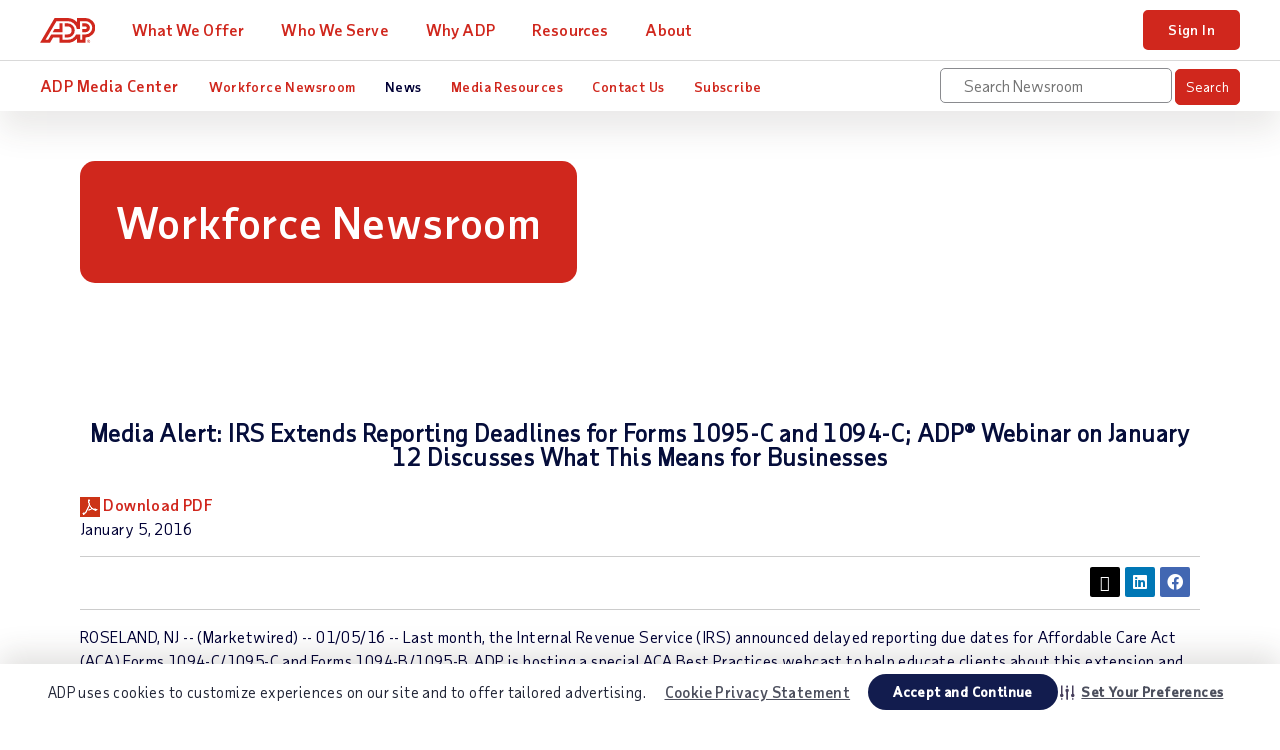

--- FILE ---
content_type: text/html; charset=UTF-8
request_url: https://mediacenter.adp.com/2016-01-05-Media-Alert-IRS-Extends-Reporting-Deadlines-for-Forms-1095-C-and-1094-C-ADP-R-Webinar-on-January-12-Discusses-What-This-Means-for-Businesses
body_size: 12387
content:

<!DOCTYPE html>
<html lang="en">
<head>
<!-- begin spin_special_output(head_start) -->
<style type="text/css" wd_script_id="search_form_style" nonce="MDliOWU5NzUzM2I3YTcxZjg2N2VhNmQwYjc3Mzg0OTg5NDFkNTc2ZA==">
		.wd_search_form .wd_input_datepicker {
			margin-right: 2px;
		}
		.wd_search_type_checkbox {
			margin-left: 20px;
		}
		</style>
<script type="text/javascript" src="js/jquery-webdriver.js" wd_script_id="jquery-webdriver.js" nonce="MDliOWU5NzUzM2I3YTcxZjg2N2VhNmQwYjc3Mzg0OTg5NDFkNTc2ZA=="></script>
<script type="text/javascript" src="js/webdriver.js" wd_script_id="webdriver.js" nonce="MDliOWU5NzUzM2I3YTcxZjg2N2VhNmQwYjc3Mzg0OTg5NDFkNTc2ZA=="></script>
<script type="text/javascript" wd_script_id="search_form_script" nonce="MDliOWU5NzUzM2I3YTcxZjg2N2VhNmQwYjc3Mzg0OTg5NDFkNTc2ZA==">
			function wd_toggle_search_form(link, advanced) {
				var $ = webDriver.jQuery;
				var $container = $(link).closest(".wd_search_form_container");
				var basic_form = $container.find(".wd_search_form_basic");
				var basic_query = basic_form.find('input[name="query"]');
				var advanced_form = $container.find(".wd_search_form_advanced");
				var advanced_query = advanced_form.find('input[name="query"]');

				if (advanced) {
					advanced_query.val(basic_query.val());
					advanced_form.show();
					basic_form.hide();
				} else {
					basic_query.val(advanced_query.val());
					basic_form.show();
					advanced_form.hide();
				}
			}

			function wd_toggle_search_type_checkboxes(radio) {
				var $ = webDriver.jQuery;
				var $radio = $(radio);
				var all = $radio.val() == "All" ? $radio.is(":checked") : !$radio.is(":checked");
				var $checkboxes = $radio.closest(".wd_form_field").find(".wd_search_type_checkbox");
				$checkboxes.find('input[type="checkbox"]').prop("disabled", all);
				$checkboxes.toggle(!all);
			}

			webDriver.jQuery(function ($) {
				$('.wd_search_type_radio input[type="radio"]').each(function() {wd_toggle_search_type_checkboxes(this);});
			});
		</script>
<style type="text/css" wd_script_id="toolbar_style" nonce="MDliOWU5NzUzM2I3YTcxZjg2N2VhNmQwYjc3Mzg0OTg5NDFkNTc2ZA==">
			div.wd_toolbar {
				border-top: 1px solid #cccccc;
				border-bottom: 1px solid #cccccc;
				margin: 15px 0px 15px 0px;
				padding: 5px;
				line-height: 1;
			}
			div.wd_toolbar-page {
				clear: both;
			}
			div.wd_toolbar ul.wd_tools {
				display: inline-block;
				width: 100%;
				margin: 0;
				padding: 5px 0;
			}
			div.wd_toolbar ul.wd_tools li.wd_tool {
				display: block;
				list-style-type: none;
				margin-right: 5px;
				padding: 0;
				float: right;
			}
			span.wd_tool_icon > a:link,
			span.wd_tool_icon > a:visited {
				border-radius: 2px;
				display: inline-block;
				width: 30px;
				height: 30px;
				box-sizing: border-box;
				margin: 0;
				padding: 7px;
				font-size: 16px;
				line-height: 1;
				text-align: center;
				color: #ffffff;
				background-color: #767676;
			} 
			span.wd_tool_icon > a:hover {
				color: #ffffff;
				background-color: #666666;
				text-decoration: none;
			}
			div.wd_toolbar ul.wd_tools li.wd_tool-addthis {
				float: left;
			}
		</style>
<script type="text/javascript" src="js/wd_resize.js" wd_script_id="wd_resize.js" nonce="MDliOWU5NzUzM2I3YTcxZjg2N2VhNmQwYjc3Mzg0OTg5NDFkNTc2ZA=="></script>
<script type="text/javascript" nonce="MDliOWU5NzUzM2I3YTcxZjg2N2VhNmQwYjc3Mzg0OTg5NDFkNTc2ZA==">webDriver.push_jQuery();</script>
<script type="text/javascript" wd_script_id="view_printable_script" nonce="MDliOWU5NzUzM2I3YTcxZjg2N2VhNmQwYjc3Mzg0OTg5NDFkNTc2ZA==">
	function view_printable() {
		var loc = window.location;
		var sep = (loc.search == "") ? "?" : "&";
		var url = loc.protocol+"//"+loc.host+loc.pathname+loc.search+sep+"printable"+loc.hash;
		window.open(url, "_blank", "");
	}
</script>
<script type="text/javascript" wd_script_id="format_news_script" nonce="MDliOWU5NzUzM2I3YTcxZjg2N2VhNmQwYjc3Mzg0OTg5NDFkNTc2ZA==">
(function($) {
	webDriver.formatNews = function() {
		var $news = $(this);
		var print_url = $news.attr("wd_print_url");
		$news.find("table").each(function() {
			var $table = $(this);
			var $parent = $table.parent();
			if ($parent.innerWidth() < $table.outerWidth()) {
				if ($parent.hasClass("wd_news_table")) {
					$parent.find(".fullscreen-button").show();
				} else {
					var $btn = $("<button>View News Release Full Screen</button>")
						.addClass("fullscreen-button")
						.on("click", function() {
							if (print_url)
								window.open(print_url, "_blank", "");
							else
								view_printable();
						})
					;

					var $div = $("<div></div>)")
						.addClass("wd_news_table")
						.css("overflow-x", "auto")
						.append($btn)
					;

					$table.replaceWith($div);
					$div.append($table);
				}
			} else {
				if ($parent.hasClass("wd_news_table"))
					$parent.find(".fullscreen-button").hide();
			}
		});
	}
})(webDriver.jQuery);
</script>
<style type="text/css" wd_script_id="template detail:newsfeed_releases:site style" nonce="MDliOWU5NzUzM2I3YTcxZjg2N2VhNmQwYjc3Mzg0OTg5NDFkNTc2ZA==">.wd_title {
	font-size: 1.3em;
	font-weight: bold;
}
.wd_subtitle {
	font-weight: bold;
}
table.wd_extimagetable {
	border-style: none; 
	border-spacing:0px;
	clear: right; 
	float: right; 
}
td.wd_extimagecell {
	text-align: right; 
	margin: 0px 0px 5px 5px;
	padding:0px;
}
td.wd_extimagecell img {
	padding-left:10px;
	padding-bottom:10px;
	border-style: none; 
}
blockquote.wd_pullquote {
	font-style: italic;
	width:200px;
	margin:0 0 20px 20px;
	line-height: 1.8em;
	float: right;
	clear: right;
}
blockquote.wd_pullquote:before {
	content: "“ ";
	font-size: xx-large;
}
blockquote.wd_pullquote:after {
	content: " ”";
	font-size: xx-large;
	float: right;
}
.fullscreen-button {
	border: 1px solid #d1d1d1;
	background: #e3e3e3 url(images/webdriver/view_full_screen_button_background.png) no-repeat;
	padding: 3px 3px 3px 30px;
	margin: 5px 0px 5px 0px;
	color: #727272;
	width: 220px;
	-moz-border-radius: 3px;
	border-radius: 3px;
	cursor: pointer;
}
.wd_contact {
	margin: 1em 0;
}
.wd_release_data {
	margin: 1em 0;
}
.wd_caption {
	text-align: center;
	font-size: 0.72em;
	font-style: italic;
	margin: 1em 0 0 0;
}
</style>
<script type="text/javascript" nonce="MDliOWU5NzUzM2I3YTcxZjg2N2VhNmQwYjc3Mzg0OTg5NDFkNTc2ZA==">webDriver.pop_jQuery();</script>

<!-- end spin_special_output(head_start) -->

<meta charset="UTF-8">
<meta http-equiv="X-UA-Compatible" content="IE=edge">

<title>ADP Media Center - Press Releases</title>

 <meta name="keywords" content="" />
 <meta name="description" content="" />
 <meta name="twitter:card" content="summary" />
 <meta name="twitter:title" content="Media Alert: IRS Extends Reporting Deadlines for Forms 1095-C and 1094-C; ADP® Webinar on January 12 Discusses What This Means for Businesses" />
 <meta name="twitter:description" content="ROSELAND, NJ -- (Marketwired) -- 01/05/16 -- Last month, the Internal Revenue Service (IRS) announced delayed reporting due dates for Affordable Care Act (ACA) Forms 1094-C/1095-C and Forms..." />
 <meta property="og:site_name" content="ADP Media Center" />
 <meta property="og:url" content="https://mediacenter.adp.com/2016-01-05-Media-Alert-IRS-Extends-Reporting-Deadlines-for-Forms-1095-C-and-1094-C-ADP-R-Webinar-on-January-12-Discusses-What-This-Means-for-Businesses" />
 <meta property="og:title" content="Media Alert: IRS Extends Reporting Deadlines for Forms 1095-C and 1094-C; ADP® Webinar on January 12 Discusses What This Means for Businesses" />
 <meta property="og:description" content="ROSELAND, NJ -- (Marketwired) -- 01/05/16 -- Last month, the Internal Revenue Service (IRS) announced delayed reporting due dates for Affordable Care Act (ACA) Forms 1094-C/1095-C and Forms..." />
<link rel="alternate" href="https://mediacenter.adp.com/press-releases?pagetemplate=rss" type="application/rss+xml" title="ADP Media Center">
<meta name="viewport" content="width=device-width, initial-scale=1">
<meta name="robots" content="all">

<meta name="googlebot" content="all">

<script>dataLayer = [{ 'continent': 'NA', 'country': 'US', 'state': 'None'}];</script>

<!-- Google Tag Manager -->
<noscript><iframe src="//www.googletagmanager.com/ns.html?id=GTM-MMKNHG5" height="0" width="0" style="display:none;visibility:hidden"></iframe></noscript>
<script>(function(w,d,s,l,i){w[l]=w[l]||[];w[l].push({'gtm.start': new Date().getTime(),event:'gtm.js'});var f=d.getElementsByTagName(s)[0], j=d.createElement(s),dl=l!='dataLayer'?'&l='+l:'';j.async=true;j.src= '//www.googletagmanager.com/gtm.js?id='+i+dl;f.parentNode.insertBefore(j,f); })(window,document,'script','dataLayer','GTM-MMKNHG5');</script>

<!-- End Google Tag Manager -->

<!-- <link rel="preload" href="https://www.adp.com/static/project/adp/fonts/TaubSans-Regular.woff2" as="font">
<link rel="preload" href="https://www.adp.com/static/project/adp/fonts/TaubSans-Medium.woff2" as="font">
<link rel="preload" href="https://www.adp.com/static/project/adp/fonts/TaubSans-Bold.woff2" as="font"> -->

<!-- <link rel="preload" href="css/bootstrap-adp-032620.css" as="style" />
<link rel="stylesheet" href="css/bootstrap-adp-032620.css" media="all" /> -->

<link rel="stylesheet" type="text/css" href="slick/slick.css" />
<link rel="stylesheet" type="text/css" href="slick/slick-theme.css" />
<link href="thirdparty/font-awesome/css/all.min.css" type="text/css" rel="stylesheet" wd_script_id="all.min.css">

<!-- <script src="https://kit.fontawesome.com/6268719074.js" crossorigin="anonymous"></script> -->

<!--<link rel="stylesheet" href="css/bootstrap-adp-nav.css" media="all">
<link rel="stylesheet" href="css/header-footer-reskin2022.css" media="all">-->
<link rel="stylesheet" media="screen and (max-width: 767px)" href="css/adp-nav-fy25-mbl.css"> <!-- mobile -->
<link rel="stylesheet" media="screen and (min-width: 768px)" href="css/adp-nav-fy25-dsk.css"> <!-- tablet/desktop -->
<link rel="shortcut icon" href="https://www.adp.com/-/media/adp/redesign2018/ui/favicon.ico">
<link rel="preload" href="//cdn.optimizely.com/js/198303326.js" as="script">
<link rel="preconnect" href="https://www.adp.com//logx.optimizely.com">

<!-- FancyBox -->
<link rel="stylesheet" href="https://cdnjs.cloudflare.com/ajax/libs/fancybox/3.5.7/jquery.fancybox.css" integrity="sha512-nNlU0WK2QfKsuEmdcTwkeh+lhGs6uyOxuUs+n+0oXSYDok5qy0EI0lt01ZynHq6+p/tbgpZ7P+yUb+r71wqdXg==" crossorigin="anonymous" referrerpolicy="no-referrer" />
  
  <!-- End FancyBox -->

<link rel="stylesheet" type="text/css" href="css/wdcontent.css">
<link rel="stylesheet" href="https://cdn.jsdelivr.net/npm/swiper@11/swiper-bundle.min.css"/>
<link rel="stylesheet" href="css/wd_swiper.css">

<script defer src="js/vendor-032620.js"></script>
<!-- <script defer src="js/main-032620.js"></script> -->
<!-- <script defer src="js/krux.js"></script> -->


<!-- <script src="/static/project/adp/js/userprivacysettings.js"></script> -->
<script src="//cdn.optimizely.com/js/198303326.js"></script>



<!-- begin spin_special_output(head_end) -->
<link rel="canonical" href="https://mediacenter.adp.com/2016-01-05-Media-Alert-IRS-Extends-Reporting-Deadlines-for-Forms-1095-C-and-1094-C-ADP-R-Webinar-on-January-12-Discusses-What-This-Means-for-Businesses" />
<!-- end spin_special_output(head_end) -->
</head>
<body class="en wd_pageid_20295 wd_item_page wd_item_123025 wd_desktop" data-sitename="website">
<div id="ph-pre-header">
	
</div>
<!-- BEGIN DO NOT INDEX -->
<!-- BEGIN NOINDEX -->
<!-- START Global Navigation -->
<header class="global-nav">
<div class="nav-wrap">
  <a class="skip" href="#main-content">Skip to main content</a>
  <!-- START Main Navigation -->

<div class="nav-bar"><!-- START nav-bar:  new wrapping container -->

  <div class="nav-main"><!-- START nav-main: remove class .row -->

  <div class="nav-row"><!-- START nav-row: new wrapping container  -->

	<!-- START Mobile Panel -->
	<div class="mobile-nav visible-xs-flex">
	  <div class="mobile-nav-left">
		<button class="hamburger visible-xs-inline" type="button">
		  <span class="hamburger-box">
			<span class="hamburger-inner"></span>
		  </span>
		</button>
	  </div>
	  <div class="mobile-nav-right">
				<a class="trigger-modal" href="#">Start Quote</a>
		<!--<a class="contact-trigger" href="#">Contact</a>
		<a class="mobile-login" href="#">Login</a>-->
	  </div>
	</div>
	<a href="https://www.adp.com" class="logo"><img src="images/logo-adp.svg" alt="ADP logo" class="skiplazy"></a>
	<!-- END Mobile Panel -->
		<!-- START Main Links -->
	<nav class="main-links" role="navigation">
	  <ul>
		<li data-id="a" class="drop js-click-first-child">
		  <a class="level-1" href="https://www.adp.com/what-we-offer.aspx">What We Offer</a>
				</li>
				<li data-id="b" class="drop js-click-first-child">
					<a class="level-1" href="https://www.adp.com/who-we-serve.aspx">Who We Serve</a>
				</li>
				<li data-id="b" class="drop js-click-first-child">
					<a class="level-1" href="https://www.adp.com/how-we-differ.aspx">Why ADP</a>
				</li>
				<li data-id="c" class="drop">
					<a class="level-1" href="https://www.adp.com/resources.aspx">Resources</a>
				</li>
				<li data-id="d" class="drop">
					<a class="level-1" href="https://www.adp.com/about-adp.aspx">About</a>
				</li>
				<li class="mobile-btns"><a href="https://www.adp.com/contact-us/customer-service.aspx" class="level-1 btn2 btn-outline">Support</a></li>
				<li class="mobile-btns"><a href="https://www.adp.com/logins.aspx" class="level-1 btn2">Sign In</a></li>
			</ul>
		</nav>
		<!-- END Main Links -->
		<!-- START Utility Links (tablet/desktop only) & Search Panel -->
		<div class="controls">
			<div class="utility">
				<!-- START support trigger/panel -->
				<a class="nav-support" href="https://www.adp.com/contact-us/customer-service.aspx">Support</a>
			   <!-- END search trigger/panel -->
				<a href="https://www.adp.com/logins.aspx" class="btn2 btn-xs login-btn-desktop hidden-xs">Sign In</a>
			</div>
		</div>
		<!-- END Utility Links (tablet/desktop only) & Search Panel -->

	</div><!-- END nav-row: new wrapping container  -->

  </div><!-- END nav-main: remove class .row -->

	<!-- END Main Navigation -->
	<!-- START Secondary Navigation -->

	<nav class="nav-sub"><!-- START nav-sub: remove class .row -->

		<div class="nav-row"><!-- START nav-row: used to be .nav-items -->

			<span class="nav-sub-title"><a href="https://mediacenter.adp.com/newsroom">ADP Media Center</a></span>
			<ul class="nav-sub-links">
				<li class=""><a href="https://mediacenter.adp.com/newsroom" target="_self">Workforce Newsroom</a>
<div class="drop-menu">
<ul class="wd_subnav drop-menu-links">
<li><a href="https://mediacenter.adp.com/decoding-compliance" target="_self">Decoding Compliance</a></li>
<li><a href="https://mediacenter.adp.com/people-at-work" target="_self">People at Work</a></li>
<li><a href="https://mediacenter.adp.com/small-business-smarts" target="_self">Smart Business Smarts</a></li>
<li><a href="https://mediacenter.adp.com/tech-in-action" target="_self">Tech in Action </a></li>
</ul>
</div>
</li>
<li class="active"><a href="press-releases" target="_self">News</a>
<div class="drop-menu">
<ul class="wd_subnav drop-menu-links">
<li class="active"><a class="active-inline-link" href="https://mediacenter.adp.com/press-releases" target="_self">Press Releases</a></li>
<li><a href="https://mediacenter.adp.com/news-briefs" target="_self">News Briefs</a></li>
<li><a href="https://mediacenter.adp.com/adp-in-the-media" target="_self">ADP in the Media</a></li>
<li><a href="https://mediacenter.adp.com/workforce-data-releases" target="_self">Workforce Data Releases</a></li>
</ul>
</div>
</li>
<li class=""><a href="https://mediacenter.adp.com/media-resources" target="_self">Media Resources</a>
<div class="drop-menu">
<ul class="wd_subnav drop-menu-links">
<li><a href="image/ADP-Corporate_Fact_Sheet_2025.pdf" target="_blank">ADP Fact Sheet</a></li>
<li><a href="image/ADP+Innovation+Timeline.pdf" target="_blank">Innovation Timeline</a></li>
<li><a href="https://www.adp.com/about-adp/leadership.aspx" target="_self">Executive Leadership</a></li>
<li><a href="media-resources" target="_self">Additional Media Resources</a></li>
</ul>
</div>
</li>
<li class=""><a href="https://mediacenter.adp.com/contact-us" target="_self">Contact Us</a>
</li>
<li class=""><a href="https://mediacenter.adp.com/email-alerts" target="_self">Subscribe</a>
</li>

			</ul>

			<div class="wd_global-search-wrap">
				<div class="wd_search_form_container"><form name="basic_search" method="get" action="https://mediacenter.adp.com/index.php?s=20322" class="wd_search_form wd_search_form_basic"><input type="hidden" name="s" value="search_results" /><input type="text" name="query" value="" size="32" placeholder="Search Newsroom" title="Search Newsroom" /> <input type="submit" name="submit" value="Search"></form>
</div>  
			</div>

		</div><!-- END nav-row: used to be .nav-items -->
	
	</nav><!-- END nav-sub: remove class .row -->

	<!-- END Secondary Navigation -->

</div><!-- END nav-bar:  new wrapping container -->

</div>
</header>
<!-- END Global Navigation -->
<!-- START skip navigation target -->
<div id="main-content"></div>
<!-- END skip navigation target -->
<!-- END NOINDEX -->
<!-- END DO NOT INDEX -->
<!-- <div class="wd_home_hero" >
	<div class="wd_header_content">
		</div>
</div> -->
<div id="ph-body">  
			<div class="container-fluid hero-wrap pt-50 pb-50 " >
		<section class="d-md-flex hero-text ">
			<div></div>
			<div class="col-md-12 d-md-flex justify-content-start align-items-center">
				<h1 class="wd_hero-text">Workforce Newsroom</h1>
			</div>
		</section> 
	</div>


<div class="container-fluid resource-listing py-0">
	<section class="row center-block ">
					
			<div class="row center-block ">
				<div class="col-12 col-sm-12">  
					<!-- BEGIN CONTENT-WRAPPER -->	
						<div class="wd_content-left">
							<div id="wd_printable_content" class="fr-view">
<div class="wd_newsfeed_releases-detail">
<div class="wd_title wd_language_left">Media Alert: IRS Extends Reporting Deadlines for Forms 1095-C and 1094-C; ADP® Webinar on January 12 Discusses What This Means for Businesses</div>
<div class="wd_release_datetime">
<div class="wd_pdf_link"><a href="https://mediacenter.adp.com/2016-01-05-Media-Alert-IRS-Extends-Reporting-Deadlines-for-Forms-1095-C-and-1094-C-ADP-R-Webinar-on-January-12-Discusses-What-This-Means-for-Businesses?asPDF"><img src="images/icons/pdf-20px.png" alt="Download PDF"/> <span>Download PDF</span></a></div>
<div>January  5, 2016</div>
</div>

<div class="wd_toolbar wd_toolbar-detail"><ul class="wd_tools"><li class="wd_tool wd_tool-socialshare_facebook"><span class="wd_tool_icon">
                    <a href="https://www.facebook.com/sharer/sharer.php?u=https%3A%2F%2Fmediacenter.adp.com%2Findex.php%3Fs%3D20295%26item%3D123025" target="_blank" title="Facebook Share" style="background-color:#4267B2;">
                    <span class="fa fa-facebook"></span>
		    <span class="wd_sr-only wd_sr-only-focusable"></span>
                    </a>
                </span></li><li class="wd_tool wd_tool-socialshare_linkedin"><span class="wd_tool_icon">
                    <a href="https://www.linkedin.com/shareArticle?mini=true&url=https%3A%2F%2Fmediacenter.adp.com%2Findex.php%3Fs%3D20295%26item%3D123025" target="_blank" title="Linkedin Share" style="background-color:#0077B5;">
                    <span class="fa fa-linkedin"></span>
		    <span class="wd_sr-only wd_sr-only-focusable"></span>
                    </a>
                </span></li><li class="wd_tool wd_tool-socialshare_twitter"><span class="wd_tool_icon">
                    <a href="https://twitter.com/share?url=https%3A%2F%2Fmediacenter.adp.com%2Findex.php%3Fs%3D20295%26item%3D123025" target="_blank" title="Twitter Share" style="background-color:#000;">
                    <span class="fa fa-twitter"></span>
		    <span class="wd_sr-only wd_sr-only-focusable"></span>
                    </a>
                </span></li></ul></div>



			
		

			
		

<style type="text/css">

					div.PRN_ImbeddedAssetReference{
						display: none;
					}
					div[id^="prni_dvprne"]{
						display: none;
					}
				</style>

<div class="wd_body wd_news_body fr-view" wd_resize="formatNews" wd_print_url="https://mediacenter.adp.com/2016-01-05-Media-Alert-IRS-Extends-Reporting-Deadlines-for-Forms-1095-C-and-1094-C-ADP-R-Webinar-on-January-12-Discusses-What-This-Means-for-Businesses?printable=1"><p>ROSELAND, NJ&nbsp;-- (Marketwired) --&nbsp;01/05/16&nbsp;-- Last month, the&nbsp;Internal Revenue Service&nbsp;(IRS) announced delayed reporting due dates for Affordable Care Act (ACA) Forms 1094-C/1095-C and Forms 1094-B/1095-B. ADP is hosting a special ACA Best Practices webcast to help educate clients about this extension and how to navigate the new deadlines, which include:</p>

<ul>
	<li>Distributing Form 1095-C to employees: delayed from&nbsp;February 1, 2016&nbsp;to&nbsp;March 31, 2016</li>
	<li>Filing Forms 1094-C/1095-C with the&nbsp;IRS: delayed from&nbsp;February 29, 2016&nbsp;to&nbsp;May 31, 2016, if not filing electronically, and from&nbsp;March 31, 2016&nbsp;to&nbsp;June 30, 2016, if filing electronically</li>
	<li>Identical extensions apply for insurers furnishing Form 1095-B to covered individuals, and filing Forms 1094-B/1095-B with the&nbsp;IRS</li>
</ul>

<p>The free webinar will begin at&nbsp;<a href="http://ctt.marketwire.com/?release=1237300&amp;id=8073805&amp;type=1&amp;url=https%3a%2f%2fevent.on24.com%2feventRegistration%2fEventLobbyServlet%3ftarget%3dreg20.jsp%26referrer%3d%26eventid%3d1114900%26sessionid%3d1%26key%3d89D3180F5905541D3B370E1D15570990%26regTag%3d%26sourcepage%3dregister" rel="nofollow">11am</a>&nbsp;EST on&nbsp;Tuesday, January 12, and will be led by&nbsp;Ellen Feeney, VP, Legal Counsel, for ADP and&nbsp;Pete Isberg, Vice President, Government Relations, for ADP.<br />
Register&nbsp;<a href="http://ctt.marketwire.com/?release=1237300&amp;id=8073808&amp;type=1&amp;url=https%3a%2f%2fevent.on24.com%2feventRegistration%2fEventLobbyServlet%3ftarget%3dreg20.jsp%26referrer%3d%26eventid%3d1114900%26sessionid%3d1%26key%3d89D3180F5905541D3B370E1D15570990%26regTag%3d%26sourcepage%3dregister" rel="nofollow">here.</a></p>

<p><em>About ADP&nbsp;</em>(NASDAQ: ADP)<br />
Powerful technology plus a human touch. Companies of all types and sizes around the world rely on ADP&#39;s cloud software and expert insights to help unlock the potential of their people. HR. Talent. Benefits. Payroll. Compliance. Working together to build a better workforce. For more information, visit&nbsp;<a href="http://ctt.marketwire.com/?release=1237300&amp;id=8073811&amp;type=1&amp;url=http%3a%2f%2fadp.com%2f" rel="nofollow">ADP.com</a>.</p>

<p><em>The ADP logo and ADP are registered trademarks of&nbsp;ADP, LLC. All other marks are the property of their respective owners. Copyright &copy; 2016 ADP, LLC.</em></p>

<p><em>ADP-Media</em></p>

<p><em>Media</em>&nbsp;<em>Contact:</em><br />
Michael Schneider<br />
ADP<br />
(973) 868-1000<br />
<a href="mailto:michael.schneider@adp.com" rel="nofollow">michael.schneider@adp.com</a></p>

<p>Source:&nbsp;ADP, LLC</p>

<p>&nbsp;</p>

<p>News Provided by Acquire Media</p>
</div>





<!-- ITEMDATE: 2016-01-05 01:05:00 EST -->

</div>
</div>						</div><!-- END CONTENT -->
				</div>
			</div>
	</section>
</div>



	<!-- <div class="container-fluid no-gutter pt-0 pb-20 stay-informed">
		<section class="row center-block text-center">
			<div class="col-xs-12 mb-xs-20">
				<p>Stay informed on the latest workforce trends, industry insights, news, and tips from ADP to help ignite the power of your people.</p>
			</div>
		</section> 
	</div> -->


	
		
	
	
	
	
	
	
</div>
<!-- BEGIN DO NOT INDEX -->
<!-- BEGIN NOINDEX -->
<!-- START Footer Component -->
<footer id="footer-static" role="contentinfo">
<nav class="row center-block" role="navigation">
<div class="col-xs-12 col-sm-3">
	<ul>
		<li><a href="https://www.adp.com/contact-us/customer-service.aspx">Contact Us</a></li>
		<li><a href="tel:8002555237">Talk to Sales &mdash; <span class="blue-ui taubsans-medium">800-255-5237</span></a></li>
		<li><a href="https://www.adp.com/contact-us/customer-service.aspx">Get Support</a></li>
		<li><a href="https://www.adp.com/logins.aspx"><span class="blue-ui taubsans-medium">Sign In</span></a></li>
	</ul>
</div>
<div class="col-xs-6 col-sm-2">
	<ul>
		<li><a href="https://www.adp.com/what-we-offer.aspx">What We Offer</a></li>
	</ul>
</div>
<div class="col-xs-6 col-sm-2">
	<ul>
		<li><a href="https://www.adp.com/who-we-serve.aspx">Who We Serve</a></li>
	</ul>
</div>
<div class="col-xs-6 col-sm-2">
	<ul>
		<li><a href="https://www.adp.com/how-we-differ.aspx">Why ADP</a></li>
	</ul>
</div>
<div class="col-xs-6 col-sm-2">
	<ul>
		<li><a href="https://www.adp.com/resources.aspx">Resources</a></li>
	</ul>
</div>
<div class="col-xs-6 col-sm-3">
	<ul>
		<li><a href="https://www.adp.com/about-adp.aspx">About</a></li>
	</ul>
</div>
</nav>
<div class="row center-block mt-sm-40">
<div class="col-xs-12 col-sm-3 text-xs-center">
	<p><a href="https://www.adp.com" class="logo"><img src="images/logo-adp.svg" alt="ADP"></a></p>

	<select class="region-links" aria-label="Country"><!-- START select.region-links: used to be ul.region-links -->
		<option>United States</option>
		<option value="https://ar.adp.com">Argentina</option>
		<option value="https://au.adp.com">Australia</option>
		<option value="https://br.adp.com">Brazil</option>
		<option value="https://www.adp.ca/en/">Canada (English)</option>
		<option value="https://www.adp.ca/fr-ca/">Canada (French)</option>
		<option value="https://cl.adp.com">Chile</option>
		<option value="http://www.adpchina.com">China</option>
		<option value="http://www.fr.adp.com">France</option>
		<option value="https://de.adp.com">Germany</option>
		<option value="https://hk.adp.com">Hong Kong</option>       
		<option value="https://in.adp.com">India</option>
		<option value="https://it.adp.com">Italy</option>
		<option value="https://jp.adp.com">Japan</option>
		<option value="https://nl.adp.com">Netherlands</option>
		<option value="https://pe.adp.com">Peru</option>
		<option value="https://ph.adp.com">Philippines</option>
		<option value="https://pl.adp.com">Poland</option>
		<option value="https://sg.adp.com">Singapore</option>
		<option value="https://www.es.adp.com">Spain</option>
		<option value="https://www.adp.ch">Switzerland</option>
		<option value="https://uk.adp.com">United Kingdom</option>
	</select>

	<p class="mb-0"><a href="https://www.adp.com/worldwide-locations.aspx">All Worldwide Locations</a></p>
</div>
<div class="col-xs-12 col-sm-9 text-xs-center">
	<ul class="sm-links">
		<li><a class="sm-icn sm-icn-facebook" href="https://www.facebook.com/AutomaticDataProcessing" target="_blank"><span>ADP Facebook Page</span></a></li>
		<li><a class="sm-icn sm-icn-twitter" href="https://twitter.com/adp" target="_blank"><span>ADP X (Twitter) Page</span></a></li>
		<li><a class="sm-icn sm-icn-youtube" href="https://www.youtube.com/user/adp" target="_blank"><span>ADP YouTube Channel</span></a></li>
		<li><a class="sm-icn sm-icn-linkedin" href="https://www.linkedin.com/company/adp" target="_blank"><span>ADP LinkedIn Page</span></a></li>
	</ul>
	<ul class="legal-links">
		<li><a href="https://www.adp.com/legal.aspx">Terms</a></li>
		<li><a href="https://www.adp.com/site-map.aspx">Site Map</a></li>
		<li><a href="https://www.adp.com/privacy.aspx">Privacy</a></li>
		<li class="d-xs-block"><a href="https://www.adp.com/modern-slavery-statement.aspx">Modern Slavery Statement</a></li>
	</ul>
	<p class="copyright">ADP and the ADP logo are registered trademarks of ADP, Inc. All other marks are the property of their respective owners. Copyright &copy; <script type="text/javascript">var d=new Date(); document.write(d.getFullYear());</script> ADP, Inc.</p>
</div>
</div>
</footer>
<!-- END Footer Component -->
		<!--<div class="overlay-container" id="exit-modal" style="display:none">
		<div class="signup-overlay text-center">
			<a href="#" class="exit-signup" tabindex="0"><img src="images/icn-close-x.png" alt="close"></a>
			<div class="form-container">
							</div>
		</div>
	</div>-->
	<script>
		// function toggleSignupOverlay() {
		//     $(".overlay-container").toggleClass("active");
		//     $(".signup-overlay").toggleClass("active");
		//     $("#exit-modal").toggle();
		// }
		// $("body").on("click", function() {
		// 	if ($(".overlay-container").hasClass('active')) {
		//     	toggleSignupOverlay();
		// 	}
		// });
		// $("#exit-modal .exit-signup").on("click", function(e) {
		//     e.preventDefault();
		//     $("#exit-modal .form-container").html($('.wd_featureboxes_subscribe').fadeIn());
		//     toggleSignupOverlay();
		// });
		// $("#exit-modal .signup-overlay").on("click", function(e) {
		//     e.stopPropagation()
		// });
		// // use modified webDriver.subscribeSubmit function inside this modal
		// webDriver.subscribeSubmit = function(form, id) {
		//     $('.wd_featureboxes_subscribe').fadeOut().appendTo($('.signup-overlay'));
		//     var $modal = $("#exit-modal .form-container");
		//     // if ($modal.length == 0) {
		//     //     $modal = $('<div class="wd_subscribe_modal" style="display:none;"></div>');
		//     //     $modal.wd_modal({
		//     //         autoOpen: false,
		//     //     });
		//     // }

		//     var my_form = form;
		//     var form_data = $(form).serializeArray();

		//     $modal.html('<div class="wd_loading">Loading...</div>');
		//     // $modal.show();
		//     // $modal.wd_modal("open", true);

		//     $modal.load(
		//         "email-alerts?ajax=subscribe&id="+id,
		//         form_data,
		//         function() {
		//             disable_submit(my_form, false);
		//         }
		//     );
		// };
		// setTimeout(toggleSignupOverlay, 30000);
	</script>
		<!-- END NOINDEX -->
	<!-- END DO NOT INDEX -->

	
<script src="js/jquery-3-3-1-min.js"></script>
<script src="https://cdnjs.cloudflare.com/ajax/libs/fancybox/3.5.7/jquery.fancybox.min.js" integrity="sha512-uURl+ZXMBrF4AwGaWmEetzrd+J5/8NRkWAvJx5sbPSSuOb0bZLqf+tOzniObO00BjHa/dD7gub9oCGMLPQHtQA==" crossorigin="anonymous" referrerpolicy="no-referrer"></script>
<script defer src="js/adp-nav.js"></script>
<script>
	// WCAG hacks
	$('label[for="g-recaptcha-response"]').css('visibility','hidden');
	$('.wd_item_search_form_container form').wrapInner('<fieldset></fieldset>');
	$('.wd_item_search_form_container form fieldset:not(.wd_form_field)').prepend('<legend class="wd_sr-only">Search Category:</legend>');
	$('.wd_tools .wd_tool').each(function() {
		$(this).find('.wd_tool_icon a').prepend('<span class="wd_sr-only">' + $(this).find('.wd_tool_label a').text() + '</span>');
	});
	// $('<legend class="wd_sr-only">Search Category:</legend>').insertBefore($('#item_basic_search_20295_category'));
	// $('<legend class="wd_sr-only">Advanced Search Category:</legend>').insertBefore($('#item_advanced_search_20295_category'));

	$('.wd_pageid_20301 .wd_standard .item').each(function() {
		$(this).find('.wd_imagetable a').prependTo($(this));
		// $(this).find('p:last a').addClass('btn');
	});

	$('#single_slider_responsive .item').append(`<div class="wd_slide-inner"><div class="wd_slide-text">${$('.wd_header-text').text()}</div></div>`);
	$('.single_slider_carousel_indicators').wrap(`<div class="wd_indicators-wrap"></div>`)
	
	var fboxTiles = {
		config: {
			fboxes: $('.wd_pageid_20303 .wd_featureboxes_middle .wd_featurebox_container'),
		},
		updateHTML: function() {
			$.each(this.config.fboxes, function(index, element) {
				$(element).find('.wd_featurebox_title').appendTo($(element).find('.wd_featurebox'));
				$(element).find('.wd_featurebox .wd_imagetable a').insertBefore($(element).find('.wd_featurebox_title'));
			});
		},
		init: function() {
			this.updateHTML();
		}
	}
	// fboxTiles.init();
	
	$('.wd_pageid_20303 .wd_featureboxes_bottom .wd_featurebox_title').text('Stay informed on the latest workforce trends, industry insights, news, and tips from ADP to help ignite the power of your people. ');
	$('.wd_pageid_20303 .wd_featureboxes_bottom > div').append(`<a class="btn" href="https://www.adp.com/spark.aspx" target="_blank">See SPARK Blog</a>`);
	$('.wd_featureboxes_top .wd_stories-teaser .item').each(function () {
			$(this).prepend( $('iframe', this) );
	});
	$('.wd_featureboxes_middle').each(function () {
			$('.wd_stories-teaser', this).append( $('iframe', this) );
			$('.item', this).append( $('p.more', this) );
	});
	$('.wd_featureboxes_cta').each(function () {
		$('.wd_featurebox', this).prepend( $('.wd_featurebox_title', this) );
		$('> div', this).append( $('.wd_imagetable', this) );
	});

</script>

<!-- <script>
	$(document).ready(function () {
		$('iframe').each(function () {
			let src = $(this).attr('src');
			src = src.replace('www.youtube.com', 'www.youtube-nocookie.com')
			$(this).attr('src', src);
		});
	});
</script> -->

<script>
	// At screen size of 992px change the wd_desktop class to wd_mobile
	function resize() {
		if (window.innerWidth < 1024) {
			$('body').removeClass('wd_desktop').addClass('wd_mobile');
		} else {
			$('body').removeClass('wd_mobile').addClass('wd_desktop');
		}
	}
	resize();
	window.addEventListener("resize", resize);


</script>

<script type="text/javascript" src="thirdparty/font-awesome/v4-shims.min.js"></script>
<script type="text/javascript" src="slick/jquery-1.11.0.min.js"></script>
<script>
	var $j11 = jQuery.noConflict();
</script>

<script type="text/javascript" src="slick/slick.min.js"></script>
<!-- <script type="text/javascript">
		$j11(document).on('ready', function () {
			$j11(".wd_featureboxes_top .wd_stories-teaser").slick({

				infinite: true,
				arrows: true,
				dots: true,
				prevArrow: '<button type="button" class="slick-prev"></button>',
				nextArrow: '<button type="button" class="slick-next"></button>',
				slidesToShow: 1,
				slidesToScroll: 1,
				centerMode: true,
				centerPadding: '25%',
				responsive: [
				{
				breakpoint: 1400,
					settings: {
						centerPadding: '20%',
					}
				},
				{
				breakpoint: 1000,
					settings: {
						centerPadding: '15%',
					}
				},
				{
				breakpoint: 767,
					settings: {
						centerPadding: '20px',
					}
				},
				]

			});

			$j11(".wd_featureboxes_news_briefs .wd_standard-teaser").slick({

				infinite: true,
				arrows: true,
				dots: true,
				prevArrow: '<button type="button" class="slick-prev"></button>',
				nextArrow: '<button type="button" class="slick-next"></button>',
				slidesToScroll: 1,
				slidesToShow: 3,
				speed: 300,
				responsive: [
				{
				breakpoint: 767,
					settings: {
						slidesToScroll: 1,
						slidesToShow: 1,
					}
				},
				]

			});



		});




  </script> -->


  <script>
	$(document).ready(function(){
		//add email alert link; microtemplate isnt listing it for some reason
		var pageIDs = ['wd_pageid_34148', 'wd_pageid_34149', 'wd_pageid_34150'];
		for(let i = 0; i < pageIDs.length; i++){
			if($('body').hasClass(pageIDs[i])){
				$(`
					<div class="wd_subscribe_link">
						<a href="./email-alerts?type=4">
							<span class="wd_subscribe_title">Subscribe</span><span class="wd_subscribe_icon"><img src="images/webdriver/email_alerts.png" title="Subscribe" role="presentation"></span>
						</a>
					</div>
				`).insertBefore('.wd_item_search_form_container');
			}
		}

		// swap fontawesome classes
		$('.fa-facebook').each(function(){$(this).toggleClass('fa fab');});
		$('.fa-linkedin').each(function(){$(this).toggleClass('fa fab');});
		// $('.fa-twitter').each(function(){$(this).toggleClass('fa fab');});

		$(window).on('scroll', function () {

		// let scroll = $('nav.wd_nav').position().top;
		// let height = $(document).scrollTop();

		// console.log($(document).scrollTop());

		});

	});

	/************ Insights in Action ************/

	$('.wd_pageid_20287 .wd_toolbar').insertAfter('.wd_pageid_20287 .middle_fb_container');
	$('.wd_pageid_20287 .wd_toolbar').wrap('<section class="insights-toolbar row center-block"></section>');

	/************ FancyBox for modals ************/

	$('.wd_pageid_20287 .wd_category_3197 .item').each(function() {
		var bioLink = $(this).find('.itemlink').attr('href');
		$(this).find('.wd_read_bio').contents().wrap('<a href="' + bioLink + '"></a>');
	})

	$('.wd_pageid_20287 .wd_category_3198 .item').each(function() {
		var bioLink = $(this).find('.itemlink').attr('href');
		$(this).find('.wd_read_bio').contents().wrap('<a href="' + bioLink + '"></a>');
	})

	$(document).ready(function() {
		$('.wd_pageid_20287 .wd_standard-detail').append('<p><a href="#" data-fancybox-close="" class="wd_fancybox-button--close">Close bio</a></p>');
		$('.wd_pageid_20287 .wd_fancybox-button--close').on('click', function(e) {
			e.preventDefault();
			window.parent.$.fancybox.close();
		});
		$('.wd_pageid_20287 .wd_category_3197 .item a, .wd_pageid_20287 .wd_category_3198 .item a').on('click', function(e) {
			e.preventDefault();
			var modalSrc = $(this).attr('href');
			var modalSrcIframe = modalSrc + '&pagetemplate=iframe';
			$.fancybox.open({
				src: modalSrcIframe,
				type: 'iframe',
				transitionIn: 'elastic',
				transitionOut: 'elastic',
				speedIn: 600,
				speedOut: 200,
				overlayShow: false,
				opts: {
					iframe : {
						css : {
							width : '900px',
							height : '600px', 
							borderRadius: '10px',
							overflow: 'hidden'
						}
					}
				}
			});
		
		
		});
		
	});
  </script>


<script src="https://cdn.jsdelivr.net/npm/swiper@11/swiper-bundle.min.js"></script>
<script>



$('div.wd_featureboxes_top .wd_stories-teaser').each(function() {
	$(this).wrap('<div class="wd_stories_swiper swiper"></div>');
});


$('div.wd_featureboxes_top .wd_stories-teaser').addClass('swiper-wrapper');
$('div.wd_featureboxes_top .wd_stories-teaser .item').each(function() {
	$(this).addClass('swiper-slide');
});
$('div.wd_featureboxes_top .wd_stories-teaser .item').each(function() {
	$(this).find('iframe').wrap('<div class="wd_stories-iframe-wrapper"></div>');
})

$('div.wd_featureboxes_top .wd_stories_swiper').each(function() {
	$(this).append('<div class="swiper-pagination"></div>');
	$(this).append('<div class="swiper-button-next"></div>');
	$(this).append('<div class="swiper-button-prev"></div>');
});


var swiper = new Swiper(".wd_stories_swiper.swiper", {
	slidesPerView: 1.25,
	spaceBetween: 10,
	centeredSlides: true,
	loop: true,
	pagination: {
		el: ".swiper-pagination",
		clickable: true,
	},
	navigation: {
	  nextEl: ".swiper-button-next",
	  prevEl: ".swiper-button-prev",
	},
	on: {
		slideChange: function (el) {
			$('.swiper-slide').each(function () {
			var youtubePlayer = $(this).find('iframe').get(0);
			if (youtubePlayer) {
				youtubePlayer.contentWindow.postMessage('{"event":"command","func":"pauseVideo","args":""}', '*');
			}
		});
		},
	  },
	  breakpoints: {
		568: {
			slidesPerView: 1.9,
		}
	  }
});

// get iframe height

function storiesIframeHeight() {
		var iframeHeight = document.querySelector('.wd_stories-iframe-wrapper iframe').offsetHeight;
		var topPosition = (iframeHeight / 2);
		return topPosition;
};


// swiper button top position
$('.wd_stories_swiper').each(function() {
	$(this).find('.swiper-button-next').css('top', storiesIframeHeight());
	$(this).find('.swiper-button-prev').css('top', storiesIframeHeight());
});

//on resize
$(window).resize(function() {
	$('.wd_stories_swiper').each(function() {
		$(this).find('.swiper-button-next').css('top', storiesIframeHeight());
		$(this).find('.swiper-button-prev').css('top', storiesIframeHeight());
	});
});

$('.wd_featureboxes_news_briefs .wd_standard-teaser').wrap('<div class="wd_news_briefs_swiper swiper"></div>');
$('.wd_news_briefs_swiper').append('<div class="swiper-pagination"></div>');
$('.wd_news_briefs_swiper').append('<div class="swiper-button-next"></div>');
$('.wd_news_briefs_swiper').append('<div class="swiper-button-prev"></div>');
$('.wd_featureboxes_news_briefs .wd_standard-teaser').addClass('swiper-wrapper');
$('.wd_featureboxes_news_briefs .wd_standard-teaser .item').each(function() {
	$(this).addClass('swiper-slide');
});


var newsBriefsswiper = new Swiper(".wd_news_briefs_swiper", {
	spaceBetween: 40,
	centeredSlides: true,
	loop: true,
	grabCursor: true,
	keyboard: {
		enabled: true,
	},
	pagination: {
		el: ".swiper-pagination",
		clickable: true,
	},
	navigation: {
	  nextEl: ".swiper-button-next",
	  prevEl: ".swiper-button-prev",
	},
	breakpoints: {
		1400: {
			slidesPerView: 5,
		},
		1200: {
			slidesPerView: 3,
		},
		1024: {
			slidesPerView: 3,
		},
		768: {
			slidesPerView: 1,
		},
	},
	
});
/*
var slides = [{"id":"236","active":"Yes","title":"Small Business Smarts: How to Write a Business Plan","body":"","image":"178618","image_url":"https:\/\/mediacenter.adp.com\/how-to-write-a-business-plan","image_url_target":"_blank","image_alt":"unsplash stock image bianca sbircea","sort_order":"20","_draft_status":"2","_publish_datetime":null,"slideshow_id":"1","full_image_path":"\/image\/GettyImages-2168660305_B1adp1.jpg"},{"id":"237","active":"Yes","title":"How AI will empower the workforce of tomorrow","body":"","image":"178432","image_url":"https:\/\/mediacenter.adp.com\/how-ai-will-empower-the-workforce-of-tomorrow","image_url_target":"_blank","image_alt":"unsplash stock image christina wocintechchat","sort_order":"40","_draft_status":"2","_publish_datetime":null,"slideshow_id":"1","full_image_path":"\/image\/christina-wocintechchat-com-MTvPWhQKZK4-unsplash.jpg"},{"id":"238","active":"Yes","title":"New features for making RUN Powered by ADP a top tool for small businesses","body":"","image":"178433","image_url":"https:\/\/mediacenter.adp.com\/adp-run-new-features-top-tool-for-small-business","image_url_target":"_blank","image_alt":"unsplash stock image shaw nanggg ","sort_order":"60","_draft_status":"2","_publish_datetime":null,"slideshow_id":"1","full_image_path":"\/image\/shawnanggg-nmpW_WwwVSc-unsplash.jpg"},{"id":"239","active":"Yes","title":"Tax Implications of the One Big Beautiful Bill Act","body":"","image":"178434","image_url":"https:\/\/mediacenter.adp.com\/tax-impact-of-obbb","image_url_target":"_blank","image_alt":"unsplash stock image ","sort_order":"80","_draft_status":"2","_publish_datetime":null,"slideshow_id":"1","full_image_path":"\/image\/surface-1x5jnhtlp3Y-unsplash.jpg"}];
	console.log(slides);
	slides.forEach(function(slide) {
			var slideTitle = slide.title;
			var slideImg = slide.full_image_path;
			var slideImgAlt = slide.image_alt;
			var slideLink = slide.image_url;
			var slideBody = slide.body;
			var slideHTML = '<div class="slide" style="background-image:url('+ slideImg +');"><div class="slide-wrapper"><div class="slide-left"><h1>Workforce Newsroom</h1></div><div class="slide-right"><p><a href="'+ slideLink +'">'+slideTitle +'</a></p></div></div></div>';
			$('#wd_slider').append(slideHTML);
	});
	$j11('#wd_slider').slick({
			centerMode: false,
			dots: true,
			arrows: false,
			autoplay: true
	});
*/
//news briefs
$('.wd_pageid_20308 .item').each(function(){
	$(this).prepend($('.item_date', this));
});

// Add H2's to the item titles on the Cardiac Arrests Page
$('.wd_pageid_20327 .item').each(function() {
	$(this).find('.item_name').wrap(
		'<h2 class="wd_item_title"></h2>'
	);
})

// When clicking on anchor link slide the window to that anchor
document.querySelectorAll('.wd_pageid_20327 .wd_box_right a').forEach(anchor => {
	anchor.addEventListener('click', function(e) {
		e.preventDefault();
		document.querySelector(this.getAttribute('href')).scrollIntoView({
			behavior: 'smooth'
		});
	});
});


</script>
  

<!-- begin spin_special_output(body_end) -->
<script wd_script_id="piwik_tracking_code"></script>
<!-- end spin_special_output(body_end) -->
<script>(function(){function c(){var b=a.contentDocument||a.contentWindow.document;if(b){var d=b.createElement('script');d.innerHTML="window.__CF$cv$params={r:'9bfd7d2d495bc78f',t:'MTc2ODczMjk4MS4wMDAwMDA='};var a=document.createElement('script');a.nonce='';a.src='/cdn-cgi/challenge-platform/scripts/jsd/main.js';document.getElementsByTagName('head')[0].appendChild(a);";b.getElementsByTagName('head')[0].appendChild(d)}}if(document.body){var a=document.createElement('iframe');a.height=1;a.width=1;a.style.position='absolute';a.style.top=0;a.style.left=0;a.style.border='none';a.style.visibility='hidden';document.body.appendChild(a);if('loading'!==document.readyState)c();else if(window.addEventListener)document.addEventListener('DOMContentLoaded',c);else{var e=document.onreadystatechange||function(){};document.onreadystatechange=function(b){e(b);'loading'!==document.readyState&&(document.onreadystatechange=e,c())}}}})();</script></body>
</html>


	

	


--- FILE ---
content_type: text/html;charset=utf-8
request_url: https://pnapi.invoca.net/1728/na.json
body_size: 114
content:
{"invocaId":"i-864b1749-d8c8-41fb-c3ee-8b84ef35c4b7","message":"shared params updated"}

--- FILE ---
content_type: text/html;charset=utf-8
request_url: https://pnapi.invoca.net/1728/na.json
body_size: 114
content:
{"invocaId":"i-864b1749-d8c8-41fb-c3ee-8b84ef35c4b7","message":"shared params updated"}

--- FILE ---
content_type: text/css
request_url: https://mediacenter.adp.com/css/adp-nav-fy25-dsk.css
body_size: 18075
content:
/*Generated on:Mon Feb 17 2025 14:00:11 GMT-0500 (EST)*//*!
 * Bootstrap v3.3.7 (http://getbootstrap.com)
 * Copyright 2011-2016 Twitter, Inc.
 * Licensed under MIT (https://github.com/twbs/bootstrap/blob/master/LICENSE)
 */.col-xs-12,.col-xs-6{float:left;padding-left:20px;padding-right:20px}@media (min-width:992px){.col-xs-12,.col-xs-6{padding-left:40px;padding-right:40px}}.col-xs-6{width:50%}.col-xs-12{width:100%}/*! normalize.css v3.0.3 | MIT License | github.com/necolas/normalize.css */::-moz-selection{background:#b3d4fc;text-shadow:none}::selection{background:#b3d4fc;text-shadow:none}a,abbr,acronym,address,applet,article,aside,audio,b,big,blockquote,body,canvas,caption,center,cite,code,dd,del,details,dfn,div,dl,dt,em,embed,fieldset,figcaption,figure,footer,form,h1,h2,h3,h4,h5,h6,header,hgroup,html,i,iframe,img,ins,kbd,label,legend,li,mark,menu,nav,object,ol,output,p,pre,q,ruby,s,samp,section,small,span,strike,strong,sub,summary,sup,table,tbody,td,tfoot,th,thead,time,tr,tt,u,ul,var,video{margin:0;padding:0;border:0;font-size:100%;font:inherit;vertical-align:baseline}blockquote,q{quotes:none}blockquote:after,blockquote:before,q:after,q:before{content:'';content:none}html{-ms-text-size-adjust:100%;-webkit-text-size-adjust:100%;-webkit-tap-highlight-color:transparent}article,aside,details,figcaption,figure,footer,header,hgroup,main,menu,nav,section,summary{display:block}audio,canvas,iframe,img,svg,video{vertical-align:middle}iframe,video{max-width:100%}progress{display:inline-block;vertical-align:baseline}audio:not([controls]){display:none;height:0}[hidden],template{display:none}a{background-color:transparent}a:active,a:hover{outline:0}abbr[title]{border-bottom:1px dotted}dfn{font-style:italic}mark{background:#ff0;color:#010035}small{font-size:80%}sub,sup{font-size:75%;line-height:0;position:relative;vertical-align:baseline}sup{top:-.5em}sub{bottom:-.25em}svg:not(:root){overflow:hidden}hr{box-sizing:content-box}pre{overflow:auto}code,kbd,pre,samp{font-family:monospace,monospace;font-size:1em}button,input,optgroup,select,textarea{color:inherit;font:inherit;margin:0}button,select{text-transform:none}button,html input[type=button],input[type=reset],input[type=submit]{-webkit-appearance:button;cursor:pointer}button[disabled],html input[disabled]{cursor:default}button::-moz-focus-inner,input::-moz-focus-inner{border:0;padding:0}input{line-height:normal}input[type=checkbox],input[type=radio]{box-sizing:border-box;padding:0}input[type=number]::-webkit-inner-spin-button,input[type=number]::-webkit-outer-spin-button{height:auto}input[type=search]{-webkit-appearance:textfield;box-sizing:content-box}input[type=search]::-webkit-search-cancel-button,input[type=search]::-webkit-search-decoration{-webkit-appearance:none}fieldset{border:0;margin:0;padding:0}legend{border:0;padding:0}textarea{overflow:auto;resize:vertical}optgroup{font-weight:700}table{border-collapse:collapse;border-spacing:0}td,th{padding:0}.browserupgrade{margin:.2em 0;background:#ccc;color:#010035;padding:.2em 0}*,:after,:before{-webkit-box-sizing:border-box;-moz-box-sizing:border-box;box-sizing:border-box}body{font-family:TaubSans_variable,Arial,sans-serif;font-variation-settings:'wght' 80;font-size:16px;line-height:24px;letter-spacing:.4px;font-weight:400;color:#010035;background-color:#fff;width:100%}button,input,select,textarea{font-family:inherit;font-size:inherit}figure{margin:0}img{border:0;height:auto;width:auto;vertical-align:middle}.img-responsive{display:block;max-width:100%}.block-rounded,img.img-rounded{border-radius:5px;overflow:hidden}.img-circle{border-radius:50%}hr{display:block;height:1px;border:0;border-top:1px solid #ccc;margin:1em 0;padding:0}.sr-only{position:absolute;width:1px;height:1px;margin:-1px;padding:0;overflow:hidden;clip:rect(0,0,0,0);border:0}.sr-only-focusable:active,.sr-only-focusable:focus{position:static;width:auto;height:auto;margin:0;overflow:visible;clip:auto}[role=button]{cursor:pointer}@font-face{font-family:TaubSans_variable;font-display:swap;src:url(https://www.adp.com/static/project/adp/fonts/taubsansvariavf.woff2) format('woff2');font-weight:400;font-style:normal}.taubsans-light{font-family:TaubSans_variable,Arial,sans-serif!important;font-variation-settings:'wght' 80!important}.taubsans-lightitalic{font-family:TaubSans_variable,Arial,sans-serif!important;font-variation-settings:'wght' 80,'ital' 1}.taubsans-regular{font-family:TaubSans_variable,Arial,sans-serif!important;font-variation-settings:'wght' 80!important;font-weight:400}.taubsans-italic,em{font-family:TaubSans_variable,Arial,sans-serif!important;font-variation-settings:'wght' 80,'ital' 1}.taubsans-medium,.taubsans-medium.strong,strong.taubsans-medium{font-family:TaubSans_variable,Arial,sans-serif!important;font-weight:400;font-variation-settings:'wght' 120;font-style:normal}.taubsans-medium em,.taubsans-mediumitalic,em .taubsans-medium{font-family:TaubSans_variable,Arial,sans-serif!important;font-style:normal;font-variation-settings:'wght' 120,'ital' 1}.strong,.taubsans-bold,strong{font-family:TaubSans_variable,Arial,sans-serif!important;font-variation-settings:'wght' 150}.taubsans-bold em,.taubsans-bolditalic,.taubsans-italic strong,em .taubsans-bold,em strong,strong em{font-family:TaubSans_variable,Arial,sans-serif!important;font-style:normal;font-variation-settings:'wght' 150,'ital' 1}.blade-title,.title-brow,h1,h2,h3,h4,h5{font-family:TaubSans_variable,Arial,sans-serif;font-variation-settings:'wght' 120;font-style:normal;display:block}.title-brow{font-family:TaubSans_variable,Arial,sans-serif;font-variation-settings:'wght' 150;font-style:normal;font-size:12px;line-height:16px;text-transform:uppercase;color:#010035;letter-spacing:1.64px}.bg-blue-80 .title-brow,.bg-red-50 .title-brow{color:#fff}.title-icon{display:block;float:left;margin-right:10px;padding:5px 0;width:40px;height:40px}.title-icon img{display:block;margin:0 auto;height:100%}.title-copy{display:block;overflow:hidden}p{font-family:TaubSans_variable,Arial,sans-serif;font-variation-settings:'wght' 80;font-size:16px;line-height:24px}p.tag{text-transform:uppercase}p.tag a{display:inline-block;font-family:TaubSans_variable,Arial,sans-serif;margin-right:4px}p.tag a::after{content:","}p.tag a:last-child{margin-right:0}p.tag a:last-child::after{display:none}p.cta-intro{font-family:TaubSans_variable,Arial,sans-serif;font-variation-settings:'wght' 120;margin-bottom:12px}.blade-note,.blade-title,.note.container-fluid section{padding-left:20px;padding-right:20px}.blade-title{text-align:center}.blade-note{font-size:14px;line-height:22px;color:#696d87;margin-bottom:0}.quote{display:block;font-size:20px;font-family:TaubSans_variable,Arial,sans-serif}.quote::before{font-size:inherit;content:"\201C";margin-left:-10px;margin-right:3px}.quote::after{font-size:inherit;content:"\201D";margin-left:3px}.terms{font-size:12px;line-height:16px}a.terms{font-size:14px;line-height:20px;font-family:TaubSans_variable,Arial,sans-serif;color:#696d87!important}.note{font-size:14px;line-height:18px;color:#696d87}.note.container-fluid{padding:50px 0}.note ol,.note ul{padding-left:0}.note ol>li{padding-left:23px}.note ol>li::before{margin-right:0;text-align:left;width:23px}.note *{font-size:14px;line-height:18px;color:#696d87;margin-bottom:10px}.note :last-child{margin-bottom:0}.blade-title,.header-color,h1,h2,h3,h4{color:#010035}.banner-cta .blade-title,.banner-cta h1,.banner-cta h2,.banner-cta h3,.hero-article .blade-title,.hero-article h1,.hero-article h2,.hero-article h3,.modal .blade-title,.modal h1,.modal h2,.modal h3,.white .blade-title,.white h1,.white h2,.white h3{color:inherit}ol,ul{list-style:none}ol{counter-reset:step-counter;padding-left:18px}ol>li{position:relative;counter-increment:step-counter;padding-left:34px}ol>li::before{position:absolute;left:0;content:counter(step-counter) ".";text-align:right;width:24px;margin-right:10px;font-family:TaubSans_variable,Arial,sans-serif;font-variation-settings:'wght' 120}ol>li .bullets{margin:0;padding-left:19px}ol>li .bullets li{counter-increment:none}ol ol:not(.roman,.alpha){counter-reset:step-counter;padding-left:0;margin:0}ol ol:not(.roman,.alpha)>li{counter-increment:step-counter}ol ol:not(.roman,.alpha)>li::before{content:counter(step-counter) "."!important}ol .roman,ol.alpha .roman,ol.roman{counter-reset:listStyle}ol .roman>li,ol.alpha .roman>li,ol.roman>li{counter-increment:listStyle}ol .roman>li::before,ol.alpha .roman>li::before,ol.roman>li::before{content:counter(listStyle,upper-roman) "."!important}ol .alpha,ol.alpha,ol.roman .alpha{counter-reset:listStyle}ol .alpha>li,ol.alpha>li,ol.roman .alpha>li{counter-increment:listStyle}ol .alpha>li::before,ol.alpha>li::before,ol.roman .alpha>li::before{content:counter(listStyle,upper-alpha) "."!important}ol .alpha,ol .roman{padding-left:0;margin:0 0 0 -8px}.bullets{padding-left:35px}.bullets>li{list-style:none;position:relative}.bullets>li::before{content:"\2022";font-size:22px;position:absolute;left:-19px;top:-1px}.bullets>li ol{padding-left:0;margin:0}.bullets>li ol li{list-style:none}.bullets>li ol.alpha,.bullets>li ol.roman{margin-left:-8px}.bullets>li .bullets{padding-left:19px;margin:0}.bullets>li .bullets>li{list-style:circle}.bullets>li .bullets>li::before{display:none}.bullets.blue>li::before{color:#010035}.bullets.red>li::before{color:#d0271d}.bullets.purple>li::before{color:#7967ae}.bullets.white>li::before{color:#fff}.bullets.orange>li::before{color:#bd241b}.bullets.green>li::before{color:#539800}.checks{padding-left:38px;margin-bottom:24px}.checks>li{position:relative;margin-bottom:12px}.checks>li::before{position:absolute;left:-28px;top:5px;content:"";width:18px;height:14px;background:url(https://www.adp.com/-/media/adp2025/ui/icn-check-list.svg) center center/contain no-repeat}.checks>li:last-child{margin:0}.bg-blue-80 .checks>li::before,.bg-red-50 .checks>li::before{background-image:url(https://www.adp.com/-/media/adp2025/ui/icn-check-list-white.svg)!important}.checklist .checks{margin-bottom:0}.checklist .checks>li::before{top:1px;left:-35px;width:23px;height:23px;background-image:url(https://www.adp.com/-/media/adp2025/ui/icn-check-list-circle.svg)}.list-calc,.list-guides{padding-left:30px}.list-calc li,.list-guides li{padding-left:50px;min-height:30px}.list-calc li:last-child,.list-guides li:last-child{margin:0!important}.list-calc li a,.list-guides li a{color:#010035}.list-calc li{background:url(https://www.adp.com/-/media/adp2025/ui/icn-list-calc.png) no-repeat}.list-guides li{background:url(https://www.adp.com/-/media/adp2025/ui/icn-list-guides.png) no-repeat}.list-icn li{display:flex;margin:10px;align-items:center}.list-icn li span{display:block;min-width:50px}.list-icn li img{height:35px;display:inline-block}.list-icn li p{margin:0}.list-icn.links li{margin:10px 0}.list-icn.links li:hover{cursor:pointer}.list-icn.links li:hover a{text-decoration:underline;color:#ae2019}.list-icn.links li span{min-width:40px}.list-icn.links li img{height:25px}.list-icn.links a{line-height:18px}.list-inline,.list-sm-inline{padding:0;margin:0}.list-inline>li,.list-sm-inline>li{padding:0}.list-inline>li{display:inline-block}h1{font-size:38px;line-height:44px;margin-bottom:20px}.blade-title,h2,h3.header-bb{font-size:32px;line-height:38px;margin-bottom:20px}.article-body h2,h3{font-size:26px;line-height:32px;margin-bottom:18px}h4{font-size:24px;line-height:30px;margin-bottom:14px}h5{font-size:20px;line-height:26px;margin-bottom:12px}.article-body h3{font-size:20px;line-height:24px}.bullets,.list-calc li,.list-guides li,.reg-mb,ol,p{margin-bottom:20px}.blade-note{margin-top:20px}.ext-mb,.ext-my{margin-bottom:44px!important}.ext-mt,.ext-my{margin-top:44px!important}.list-sm-inline>li{display:inline-block}@media (max-width:991px){.list-calc{padding-left:15px}}@media (min-width:992px){h1{font-size:44px;line-height:50px;margin-bottom:24px}h2 .blade-title,h3.header-bb{font-size:36px;line-height:42px;margin-bottom:24px}.title-icon{width:44px;height:44px}.article-body h2,h3{font-size:30px;line-height:36px;margin-bottom:20px}.article-body h3{font-size:24px;line-height:28px}.bullets,.list-calc li,.list-guides li,.reg-mb,ol,p{margin-bottom:24px}.quote{font-size:22px;line-height:26px}.ext-mb,.ext-my{margin-bottom:48px!important}.ext-mt,.ext-my{margin-top:48px!important}.blade-note{margin-top:24px}.blade-note,.blade-title,.note.container-fluid section{padding-left:40px;padding-right:40px}}div.container-fluid{content-visibility:auto;contain-intrinsic-size:auto 500px}.container-fluid{margin-right:auto;margin-left:auto;padding:80px 40px}@media (max-width:991px){.container-fluid{padding-left:20px;padding-right:20px}}.container-fluid.no-gutter{padding-left:0;padding-right:0}.row{margin-left:-40px;margin-right:-40px;width:100%;max-width:1320px}.center-block{display:block;margin-left:auto;margin-right:auto;float:none!important}.clearfix::after,.clearfix::before,.container-fluid::after,.container-fluid::before,.row::after,.row::before{content:" ";display:table}.clearfix::after,.container-fluid::after,.row::after{clear:both}.col-md-1,.col-md-10,.col-md-11,.col-md-12,.col-md-2,.col-md-3,.col-md-4,.col-md-5,.col-md-6,.col-md-7,.col-md-8,.col-md-9,.col-sm-1,.col-sm-10,.col-sm-11,.col-sm-12,.col-sm-2,.col-sm-3,.col-sm-4,.col-sm-5,.col-sm-6,.col-sm-7,.col-sm-8,.col-sm-9{position:relative;min-height:1px;padding-left:40px;padding-right:40px}@media (max-width:991px){.col-md-1,.col-md-10,.col-md-11,.col-md-12,.col-md-2,.col-md-3,.col-md-4,.col-md-5,.col-md-6,.col-md-7,.col-md-8,.col-md-9,.col-sm-1,.col-sm-10,.col-sm-11,.col-sm-12,.col-sm-2,.col-sm-3,.col-sm-4,.col-sm-5,.col-sm-6,.col-sm-7,.col-sm-8,.col-sm-9{padding-left:20px;padding-right:20px}}.col-sm-1,.col-sm-10,.col-sm-11,.col-sm-12,.col-sm-2,.col-sm-3,.col-sm-4,.col-sm-5,.col-sm-6,.col-sm-7,.col-sm-8,.col-sm-9{float:left}.col-sm-12{width:100%}.col-sm-11{width:91.66666667%}.col-sm-10{width:83.33333333%}.col-sm-9{width:75%}.col-sm-8{width:66.66666667%}.col-sm-7{width:58.33333333%}.col-sm-6{width:50%}.col-sm-5{width:41.66666667%}.col-sm-4{width:33.33333333%}.col-sm-3{width:25%}.col-sm-2{width:16.66666667%}.col-sm-1{width:8.33333333%}@media (min-width:992px){.container-fluid{padding-top:100px;padding-bottom:100px}.col-md-1,.col-md-10,.col-md-11,.col-md-12,.col-md-2,.col-md-3,.col-md-4,.col-md-5,.col-md-6,.col-md-7,.col-md-8,.col-md-9{float:left}.col-md-12{width:100%}.col-md-11{width:91.66666667%}.col-md-10{width:83.33333333%}.col-md-9{width:75%}.col-md-8{width:66.66666667%}.col-md-7{width:58.33333333%}.col-md-6{width:50%}.col-md-5{width:41.66666667%}.col-md-4{width:33.33333333%}.col-md-3{width:25%}.col-md-2{width:16.66666667%}.col-md-1{width:8.33333333%}}a,button{font-family:TaubSans_variable,Arial,sans-serif;font-variation-settings:'wght' 120;transition:.3s;text-decoration:none;padding:0;color:#d0271d}a.tweet-this,button.tweet-this{line-height:17px;padding-left:32px;display:inline-block;position:relative}a.tweet-this::before,button.tweet-this::before{content:"";width:23px;height:21px;position:absolute;left:0;top:-3px;background:url(https://www.adp.com/-/media/adp2025/ui/social-media-sprite.png) -40px -76px;display:block}a.white:hover,button.white:hover{color:#fff;background-color:transparent!important}a.red-dc1e34:hover,button.red-dc1e34:hover{color:#cf0a2c}a:hover,button:hover{text-decoration:underline}a:active,button:active{color:#003451}a:focus,button:focus{box-shadow:none;outline:0}a:focus-visible,button:focus-visible{box-shadow:0 0 4px 2px #ae2019;outline:0}button{overflow:visible;border:0;background-color:transparent}a:hover{color:#ae2019}a.anchor,span.anchor{display:block;position:relative;visibility:hidden}.btn,.btn2{display:inline-block;color:#fff;font-size:16px;line-height:22px;border-radius:5px;text-align:center;padding:19px 34px;transition:.15s linear;background-color:#d0271d}.btn2:active,.btn2:focus-visible,.btn2:hover,.btn:active,.btn:focus-visible,.btn:hover{color:#fff;text-decoration:none;background-color:#ae2019}.btn.btn-xs,.btn2.btn-xs{border-radius:5px;font-size:14px;padding:9px 25px!important}.btn.btn-xl,.btn2.btn-xl{border-radius:5px;font-size:20px;line-height:24px;padding:27px 42px}.bg-blue-80 div:not(.secure-calc-main) .btn2:not(.btn-outline-rev),.bg-blue-80 div:not(.secure-calc-main) .btn:not(.btn-outline-rev),.bg-red-50 div:not(.secure-calc-main) .btn2:not(.btn-outline-rev),.bg-red-50 div:not(.secure-calc-main) .btn:not(.btn-outline-rev){background-color:#fff!important;color:#d0271d}.bg-blue-80 div:not(.secure-calc-main) .btn2:not(.btn-outline-rev):active,.bg-blue-80 div:not(.secure-calc-main) .btn2:not(.btn-outline-rev):focus-visible,.bg-blue-80 div:not(.secure-calc-main) .btn2:not(.btn-outline-rev):hover,.bg-blue-80 div:not(.secure-calc-main) .btn:not(.btn-outline-rev):active,.bg-blue-80 div:not(.secure-calc-main) .btn:not(.btn-outline-rev):focus-visible,.bg-blue-80 div:not(.secure-calc-main) .btn:not(.btn-outline-rev):hover,.bg-red-50 div:not(.secure-calc-main) .btn2:not(.btn-outline-rev):active,.bg-red-50 div:not(.secure-calc-main) .btn2:not(.btn-outline-rev):focus-visible,.bg-red-50 div:not(.secure-calc-main) .btn2:not(.btn-outline-rev):hover,.bg-red-50 div:not(.secure-calc-main) .btn:not(.btn-outline-rev):active,.bg-red-50 div:not(.secure-calc-main) .btn:not(.btn-outline-rev):focus-visible,.bg-red-50 div:not(.secure-calc-main) .btn:not(.btn-outline-rev):hover{color:#ae2019}.bg-blue-80 div:not(.secure-calc-main) .btn2:focus-visible,.bg-blue-80 div:not(.secure-calc-main) .btn:focus-visible,.bg-red-50 div:not(.secure-calc-main) .btn2:focus-visible,.bg-red-50 div:not(.secure-calc-main) .btn:focus-visible{box-shadow:0 0 4px 2px #fff;outline:0}.btn.btn-outline,.btn2.btn-outline,.hero-billboard .btn.btn-outline-rev,.hero-billboard .btn2.btn-outline-rev,.hero-wrap .btn.btn-outline-rev,.hero-wrap .btn2.btn-outline-rev{color:#d0271d;border:2px solid #d0271d}.btn.btn-outline:active,.btn.btn-outline:focus-visible,.btn.btn-outline:hover,.btn2.btn-outline:active,.btn2.btn-outline:focus-visible,.btn2.btn-outline:hover,.hero-billboard .btn.btn-outline-rev:active,.hero-billboard .btn.btn-outline-rev:focus-visible,.hero-billboard .btn.btn-outline-rev:hover,.hero-billboard .btn2.btn-outline-rev:active,.hero-billboard .btn2.btn-outline-rev:focus-visible,.hero-billboard .btn2.btn-outline-rev:hover,.hero-wrap .btn.btn-outline-rev:active,.hero-wrap .btn.btn-outline-rev:focus-visible,.hero-wrap .btn.btn-outline-rev:hover,.hero-wrap .btn2.btn-outline-rev:active,.hero-wrap .btn2.btn-outline-rev:focus-visible,.hero-wrap .btn2.btn-outline-rev:hover{color:#ae2019;border:2px solid #ae2019}.btn.btn-outline,.btn.btn-outline-rev,.btn2.btn-outline,.btn2.btn-outline-rev{padding:17px 32px}.btn.btn-outline-rev:not(.bg-white),.btn.btn-outline:not(.bg-white),.btn2.btn-outline-rev:not(.bg-white),.btn2.btn-outline:not(.bg-white){background-color:transparent!important}.btn.btn-outline-rev[disabled],.btn.btn-outline[disabled],.btn2.btn-outline-rev[disabled],.btn2.btn-outline[disabled]{border-color:#babbc5}.btn.btn-outline-rev.btn-xs,.btn.btn-outline.btn-xs,.btn2.btn-outline-rev.btn-xs,.btn2.btn-outline.btn-xs{padding:7px 23px!important}.btn.btn-outline-rev.btn-xl,.btn.btn-outline.btn-xl,.btn2.btn-outline-rev.btn-xl,.btn2.btn-outline.btn-xl{padding:25px 40px}.btn.btn-outline-rev,.btn2.btn-outline-rev{color:#fff;border:2px solid #fff}.btn.btn-outline-rev:active,.btn.btn-outline-rev:focus-visible,.btn.btn-outline-rev:hover,.btn2.btn-outline-rev:active,.btn2.btn-outline-rev:focus-visible,.btn2.btn-outline-rev:hover{border:2px solid #fff}.btn.btn-anchor,.btn2.btn-anchor{color:#010035;background-color:transparent;padding:0;line-height:24px}.btn.btn-anchor::after,.btn2.btn-anchor::after{content:"";width:18px;height:10px;display:block;margin:12px auto 0;background:url(https://www.adp.com/-/media/adp2025/ui/icn-carat-down-red.svg) center/contain no-repeat;transition:.3s}.btn.btn-anchor:active,.btn.btn-anchor:focus,.btn.btn-anchor:hover,.btn2.btn-anchor:active,.btn2.btn-anchor:focus,.btn2.btn-anchor:hover{color:#010035;box-shadow:none!important}.btn.btn-anchor:active,.btn.btn-anchor:focus-visible,.btn.btn-anchor:hover,.btn2.btn-anchor:active,.btn2.btn-anchor:focus-visible,.btn2.btn-anchor:hover{color:#d0271d}.white .btn.btn-anchor,.white .btn2.btn-anchor{color:#fff!important}.white .btn.btn-anchor::after,.white .btn2.btn-anchor::after{background-image:url(https://www.adp.com/-/media/adp2025/ui/icn-carat-down-white.svg)}.btn.btn-search span,.btn2.btn-search span{transition:none;will-change:none;margin-right:26px}.btn.btn-search span::after,.btn2.btn-search span::after{width:22px;height:22px;background:url(https://www.adp.com/-/media/adp2025/ui/icn-sprite.png) -25px 0 no-repeat;transition:none;right:-30px!important;top:8px}.btn.btn-search:active span,.btn.btn-search:focus-visible span,.btn.btn-search:hover span,.btn2.btn-search:active span,.btn2.btn-search:focus-visible span,.btn2.btn-search:hover span{transform:none}.btn2:not(.btn-outline)[disabled],.btn2:not(.btn-outline-rev)[disabled],.btn:not(.btn-outline)[disabled],.btn:not(.btn-outline-rev)[disabled]{background-color:#babbc5}.btn.btn-outline.bg-white,.btn2.btn-outline.bg-white{border-color:#fff}.btn.btn-outline.bg-white:active,.btn.btn-outline.bg-white:focus-visible,.btn.btn-outline.bg-white:hover,.btn2.btn-outline.bg-white:active,.btn2.btn-outline.bg-white:focus-visible,.btn2.btn-outline.bg-white:hover{border:2px solid #fff}.btn2[disabled],.btn[disabled]{pointer-events:none;cursor:default}.video-thumb{position:relative;display:block}.video-thumb::before{position:absolute;content:"";background:url(https://www.adp.com/-/media/adp2025/ui/btn-video-play.svg) center/contain no-repeat;border-radius:50%;box-shadow:0 0 30px 0 rgba(5,13,58,.5);z-index:100;top:calc(50% - 25px);left:calc(50% - 25px);height:50px;width:50px}.video-thumb:hover::before{background-image:url(https://www.adp.com/-/media/adp2025/ui/btn-video-play-hover.svg);box-shadow:none}.video-thumb.medium::before{top:calc(50% - 37.5px);left:calc(50% - 37.5px);height:75px;width:75px}.video-thumb.large::before{top:calc(50% - 50px);left:calc(50% - 50px);height:100px;width:100px}.video-thumb img{margin-left:auto;margin-right:auto}.enlarge-thumb{position:relative;display:block;border-radius:10px;overflow:hidden}.enlarge-thumb::before{position:absolute;content:"";background:url(https://www.adp.com/-/media/adp2025/ui/btn-img-enlarge.svg) center/contain no-repeat;z-index:100;top:10px;right:10px;height:32px;width:32px;opacity:40%;transition:.3s}.enlarge-thumb:hover::before{opacity:100%}.enlarge-thumb:hover img{opacity:50%}p.btn-wrap{margin-bottom:0}p.back-to-top{clear:both;margin:12px 0 0;text-align:right;font-size:12px;line-height:16px}p.back-to-top a::after{content:"";display:inline-block;margin-left:4px;background:url(https://www.adp.com/-/media/adp2025/ui/icn-carat-up-ui.svg) center/cover no-repeat;width:13px;height:8px}p.back-to-top a:hover::after{background-image:url(https://www.adp.com/-/media/adp2025/ui/icn-carat-up-hover.svg)}.link,.link-rev{display:inline-block;font-size:18px;line-height:18px;padding:15px 30px;text-decoration:none!important}.link:focus-visible,.link:hover{color:#ae2019}.link-rev{color:#fff}.link-rev:focus-visible,.link-rev:hover{color:#fff}.link-arrow-rev:focus-visible,.link-arrow-rev:hover,.link-arrow:focus-visible,.link-arrow:hover,.link-video:focus-visible,.link-video:hover{text-decoration:none}.link-arrow{position:relative;color:#d0271d;line-height:20px;margin-right:18px;display:inline-block}.link-arrow::after{position:absolute;content:"";width:17px;height:13px;top:calc(50% - 6.5px);right:-23px;background:url(https://www.adp.com/-/media/adp2025/ui/icn-txtlink-arrow-red.svg) center center/contain no-repeat;transition:.12s ease-out;will-change:right}.link-arrow:focus-visible,.link-arrow:hover{text-decoration:none;color:#ae2019}.link-arrow:focus-visible::after,.link-arrow:hover::after{right:-27px}.link-arrow-rev{position:relative;color:#fff;line-height:20px;margin-right:18px;display:inline-block}.link-arrow-rev::after{position:absolute;content:"";width:17px;height:13px;top:calc(50% - 6.5px);right:-23px;background:url(https://www.adp.com/-/media/adp2025/ui/icn-txtlink-arrow-white.svg) center center/contain no-repeat;transition:.12s ease-out;will-change:right}.link-arrow-rev:focus-visible,.link-arrow-rev:hover{text-decoration:none}.link-arrow-rev:focus-visible::after,.link-arrow-rev:hover::after{right:-27px}.link-arrow-rev:hover{color:#fff}.link-video{position:relative;display:inline-block;margin-right:18px}.link-video::after{position:absolute;content:"";width:18px;height:18px;top:calc(50% - 8px);right:-25px;background:url(https://www.adp.com/-/media/adp2025/ui/icn-txtlink-video-red.svg) center center/contain no-repeat}.link-video:focus-visible,.link-video:hover{color:#ae2019}.link-out{display:inline-block}.link-out::after{display:inline-block!important;position:static!important;float:none!important;content:"";width:11px!important;height:11px!important;margin-left:7px;background:url(https://www.adp.com/-/media/adp2025/ui/icn-sprite.png) -75px -15px no-repeat!important;opacity:.8}.link-out:focus-visible,.link-out:hover{color:#ae2019}.link-out:focus-visible::after,.link-out:hover::after{opacity:1}.white .link-out{color:#fff!important}.white .link-out::after{background-position:-75px 0!important;opacity:1!important}.link-wrap{padding-left:20px;padding-right:20px;margin-bottom:0}.anchor-wrap{margin-left:auto;margin-right:auto}.anchor-wrap ul{text-align:center;display:flex;padding-left:10px;padding-right:10px}.anchor-wrap li img{height:80px;display:block;margin:0 auto 18px}.anchor-wrap li p{margin-bottom:0;font-family:TaubSans_variable,Arial,sans-serif;font-variation-settings:'wght' 120}.link-cards{display:flex!important;flex-wrap:wrap;margin-left:auto;margin-right:auto}.link-cards .link-arrow,.link-cards .link-arrow-rev{min-height:170px;margin-right:15px;margin-top:15px;text-align:left;padding:2.6666666%;border-radius:10px}.link-cards .link-arrow-rev::after,.link-cards .link-arrow::after{top:auto;bottom:15px;right:21px}.link-cards .link-arrow-rev:focus-visible,.link-cards .link-arrow-rev:hover,.link-cards .link-arrow:focus-visible,.link-cards .link-arrow:hover{filter:brightness(.9)}.link-cards .link-arrow-rev:focus-visible::after,.link-cards .link-arrow-rev:hover::after,.link-cards .link-arrow:focus-visible::after,.link-cards .link-arrow:hover::after{right:15px}.link-cards .link-arrow{border:2px solid #d0271d}.link-cards .link-arrow:focus-visible,.link-cards .link-arrow:hover{border-color:#ae2019}span.gc-cs-link{font-family:TaubSans_variable,Arial,sans-serif;font-variation-settings:'wght' 120;color:#d0271d!important;text-decoration:none}a:hover span.gc-cs-link,span.gc-cs-link:focus-visible,span.gc-cs-link:hover{color:#ae2019!important}.white .gc-cs-link,.white a:hover span.gc-cs-link,.white a:not(.btn),.white a:not(.btn):hover,.white span.gc-cs-link:focus-visible,.white span.gc-cs-link:hover{color:#fff!important;background-color:transparent!important}.share-icon{display:block;width:34px;height:34px;background:url(https://www.adp.com/-/media/adp2025/ui/social-media-sprite.png) no-repeat;-webkit-transition:background-image .3s ease-in-out;transition:background-image .3s ease-in-out}.social-panel a{float:left}.social-panel a:not(:last-child){margin-right:10px}.social-panel .share-icon{overflow:hidden}.social-panel .facebook{background-position:0 -34px}.social-panel .facebook:hover{background-position:0 -68px}.social-panel .twitter{background-position:-34px -33px}.social-panel .twitter:hover{background-position:-34px -67px}.social-panel .linkedin{background-position:-69px -33px}.social-panel .linkedin:hover{background-position:-69px -67px}.social-panel .googleplus{background-position:-103px -34px}.social-panel .googleplus:hover{background-position:-103px -68px}.social-panel .youtube{background-position:-137px -34px}.social-panel .youtube:hover{background-position:-137px -68px}.social-panel .email{background-position:-171px -33px;margin-left:7px}.social-panel .email:hover{background-position:-171px -67px}.btn-wrap :not(:last-child){margin-right:12px}.anchor-wrap li{flex-grow:1;flex-basis:0;padding:20px}.link-col-sm-3 .link-arrow,.link-col-sm-3 .link-arrow-rev{width:calc(33.333% - 10.3263px)}.link-col-sm-3 .link-arrow-rev:nth-child(3n+3),.link-col-sm-3 .link-arrow:nth-child(3n+3){margin-right:0}.link-col-sm-4.xl .link-arrow,.link-col-sm-4.xl .link-arrow-rev{min-height:220px!important;width:calc(25% - 30px);margin-right:40px;margin-top:40px}.link-col-sm-4 .link-arrow,.link-col-sm-4 .link-arrow-rev{width:calc(25% - 11.4844px)}.link-col-sm-4 .link-arrow-rev:nth-child(4n+4),.link-col-sm-4 .link-arrow:nth-child(4n+4){margin-right:0}.link-col-sm-5 .link-arrow,.link-col-sm-5 .link-arrow-rev{width:calc(20% - 11.999px)}.link-col-sm-5 .link-arrow-rev:nth-child(5n+5),.link-col-sm-5 .link-arrow:nth-child(5n+5){margin-right:0}.sm-links li{float:left;margin-right:15px}.sm-links li:last-child{margin-right:0}.sm-icn{padding:7px}.sm-icn::after{width:22px;height:22px}@media (max-width:991px){.video-thumb.large::before{top:calc(50% - 40px);left:calc(50% - 40px);height:80px;width:80px;background-position:0 -181px}.video-thumb.large:hover::before{background-position:0 -263px}}@media (min-width:992px){.link-wrap{padding-left:40px;padding-right:40px}.anchor-wrap ul{padding:0}.anchor-wrap li{padding:40px}.global-nav .nav-main,.global-nav .nav-sub{padding-left:40px;padding-right:40px}}.global-nav .nav-wrap{float:left;width:100%;position:fixed;right:0;left:0;z-index:1000;-webkit-transition:top .3s;-moz-transition:top .3s linear;-o-transition:top .3s linear;transition:top .3s linear}.global-nav .nav-wrap.sticky{box-shadow:0 20px 30px 0 rgba(56,46,39,.1)}.global-nav .nav-bar{width:100%;background-color:#fff;position:relative;z-index:9}.global-nav .nav-row{width:100%}.global-nav .nav-main{background-color:#d0271d;width:100%}.global-nav .nav-main a:hover{text-decoration:none}.global-nav .nav-main .mobile-nav{width:100%;justify-content:space-between;height:50px;-webkit-box-align:center;-moz-box-align:center;-ms-flex-align:center;-webkit-align-items:center;align-items:center}.global-nav .nav-main .mobile-nav-right{text-align:right}.global-nav .nav-main .mobile-nav-right a.trigger-modal{color:#fff;border-radius:5px;text-align:center;padding:6px 17px;transition:.15s linear;display:none;font-size:14px;line-height:16px;border:2px solid #fff}.global-nav .nav-main .logo{display:inline-block}.global-nav .nav-main .logo img{height:25px}.global-nav .nav-main a.level-2.link-out::after,.global-nav .nav-main a.level-3.link-out::after{opacity:1;background-position:-90px 0!important;transition:none!important}.global-nav .nav-main a.level-2.link-out:hover::after,.global-nav .nav-main a.level-3.link-out:hover::after{background-position:-75px -15px!important}.global-nav .nav-main a.level-1:not(.nav-langtoggle){display:block}.global-nav .nav-main a.level-1:not(.nav-langtoggle):not(.btn2){font-family:TaubSans_variable,Arial,sans-serif;font-variation-settings:'wght' 120;letter-spacing:.1px;position:relative}.global-nav .nav-main a.level-2{position:relative;display:block;color:#010035}.global-nav .nav-main a.level-3{display:block;font-family:TaubSans_variable,Arial,sans-serif;font-variation-settings:'wght' 80}.global-nav .nav-main a.level-3 span.explain{display:none}.global-nav .nav-main a.level-3.link-card{display:flex;align-items:center}.global-nav .nav-main a.level-3.link-card img{max-width:38px;height:auto;margin-right:20px}.global-nav .nav-main a.level-3.link-card:not(:last-child){margin-bottom:15px}.global-nav .nav-main .mobile-btns{padding-top:12px;text-align:center}.global-nav .nav-main .mobile-btns:last-of-type{padding-bottom:24px}.global-nav .nav-main .mobile-btns a.btn{display:block}.global-nav .nav-main .mobile-btns a.nav-langtoggle::before{margin:0 5px 0 0;background-image:url(https://www.adp.com/-/media/adp2025/ui/icn-globe-blue.svg)}.global-nav .nav-main .drop-menu{display:none;position:absolute;width:100%;right:0;background-color:#fff;z-index:1000;left:0}.global-nav .nav-main .drop-menu-links{display:block;width:100%}.global-nav .nav-main .drop-menu-panel,.global-nav .nav-main .drop-menu-panel-preview{position:absolute;display:none;right:40px;top:15px;width:67%}.global-nav .nav-main .drop-menu-panel p.details,.global-nav .nav-main .drop-menu-panel-preview p.details{color:#696d87;font-size:14px;line-height:22px;overflow:hidden}.global-nav .nav-main .search-panel .drop-menu-panel,.global-nav .nav-main .support-panel .drop-menu-panel{width:100%;position:inherit;background-color:#f2f3f3}.global-nav .nav-main .search-panel.active .drop-menu-panel{display:block!important}.global-nav .nav-main .search-panel .drop-menu-panel{padding:22px 25px 25px}.global-nav .nav-main .search-panel .nav-search-field-wrapper{background-color:#fff;box-shadow:none;border-radius:5px;padding:10px 10px 10px 17px;width:100%;max-width:800px;margin:0 auto;display:flex}.global-nav .nav-main .search-panel #nav-search-field{height:60px;color:#010035;font-family:TaubSans_variable,Arial,sans-serif;font-variation-settings:'wght' 80;font-size:20px;line-height:28px;text-indent:12px;padding:0;margin:0;border:none;background-color:transparent!important;width:100%}.global-nav .nav-main .search-panel #nav-search-field:focus,.global-nav .nav-main .search-panel #nav-search-field:focus-visible{border:0!important;z-index:5;box-shadow:none!important;outline:0}.global-nav .nav-main .search-panel #header-search-submit{border:none!important}.global-nav .nav-main .search-panel #header-search-submit:focus,.global-nav .nav-main .search-panel #header-search-submit:focus-visible{box-shadow:0 0 4px 2px #ae2019!important;outline:0!important}.global-nav .nav-main .support-panel.active .drop-menu-panel{display:flex!important}.global-nav .nav-main .support-panel .drop-menu-panel{padding:20px}.global-nav .nav-main .support-panel .drop-menu-panel>ul{display:block;max-width:723px;margin:0 auto}.global-nav .nav-main .nav-langtoggle{display:inline-block;line-height:22px;min-width:22px}.global-nav .nav-main .nav-langtoggle::before{content:"";float:left;width:22px;height:22px;background:center center/contain no-repeat}.global-nav .nav-main .active,.global-nav .nav-main .active-inline{display:block!important}.global-nav .controls .nav-langtoggle{color:#fff;font-size:14px;margin-right:32px}.global-nav .controls .nav-langtoggle::before{margin:0 1px 0 0;background-image:url(https://www.adp.com/-/media/adp2025/ui/icn-globe-white.svg)}a.skip{position:absolute;top:-1000px;left:-1000px;color:transparent}a.skip:focus-visible{margin-left:15px;position:static;color:#d0271d}.arrow-up{width:0;height:0;border-left:5px solid transparent;border-right:5px solid transparent;border-bottom:5px solid #000}.drop-menu-panel-holder{display:none!important}.hamburger{width:24px;height:21px;display:inline-block;cursor:pointer;transition-property:opacity,filter;transition-duration:.15s;transition-timing-function:linear;font:inherit;color:inherit;text-transform:none;background-color:transparent;border:0;margin:7px 0 0;padding:0}.hamburger-box{width:24px;height:21px;margin:0;display:block;position:relative}.hamburger-inner,.hamburger-inner::after,.hamburger-inner::before{display:block;position:absolute;height:3px;background-color:#fff;border-radius:4px;transition-property:transform;transition-duration:.15s;transition-timing-function:ease}.hamburger--slider .hamburger-inner,.hamburger--slider-r .hamburger-inner,.hamburger-inner{top:50%;margin-top:-3px;width:24px}.hamburger--slider .hamburger-inner::before,.hamburger--slider-r .hamburger-inner::before,.hamburger-inner::before{content:"";top:-10px;width:100%}.hamburger--slider .hamburger-inner::after,.hamburger--slider-r .hamburger-inner::after,.hamburger-inner::after{content:"";bottom:-10px;width:100%}.hamburger--slider.is-active .hamburger-inner{width:32px;top:2px;transform:translate3d(-4px,10px,0) rotate(45deg)}.hamburger--slider.is-active .hamburger-inner::before{width:32px;transform:rotate(-45deg) translate3d(-5.71429px,-6px,0);opacity:0}.hamburger--slider.is-active .hamburger-inner::after{width:32px;top:20px;transform:translate3d(0,-20px,0) rotate(-90deg)}.hamburger--slider-r.is-active .hamburger-inner{width:32px;top:7px;transform:translate3d(0,10px,0) rotate(-45deg)}.hamburger--slider-r.is-active .hamburger-inner::before{width:32px;transform:rotate(45deg) translate3d(-5.71429px,-6px,0);opacity:0}.hamburger--slider-r.is-active .hamburger-inner::after{width:32px;top:20px;transform:translate3d(0,-20px,0) rotate(90deg)}@media (max-width:869px){.global-nav .controls .nav-langtoggle{margin-right:5px}.global-nav .controls .nav-langtoggle span{display:none}.global-nav .controls .login-btn-desktop,.global-nav .controls .nav-support{display:none!important}.global-nav{min-height:50px}.global-nav .visible-xs-flex{display:flex!important}.global-nav .visible-xs-inline{display:inline!important}.global-nav .visible-xs{display:block!important}.global-nav .hidden-xs{display:none!important}}.global-nav .nav-wrap.sticky .login-btn-desktop{background-color:transparent;color:#fff;border-color:#fff}.global-nav .nav-wrap .login-btn-desktop{background-color:#fff;color:#d0271d;border:2px solid transparent;padding:7px 23px!important}.global-nav .nav-row{max-width:1240px;margin:0 auto}@media (max-width:869px){.global-nav .nav-main .logo{position:absolute;top:5px;left:55px;padding:5px}.global-nav .nav-main li.drop .level-1::after{content:"";display:block;float:right;margin-top:7px;height:9px;width:14px;background:url(https://www.adp.com/-/media/adp2025/ui/icn-carat-down-red.svg) center center/contain no-repeat;-webkit-transition:.2s linear;transition:.2s linear}}@media (min-width:870px){.global-nav .nav-wrap:not(.sticky) .nav-bar{box-shadow:0 20px 30px 0 rgba(56,46,39,.1)}.global-nav .nav-main .nav-row{height:60px;display:flex;justify-items:center;align-items:center}.global-nav .nav-main .logo{margin-right:12px;padding:4px 4px 4px 0}.global-nav .nav-main li.drop .level-1::after{opacity:0}.global-nav .nav-main li.drop .level-1.active{position:relative}.global-nav .nav-main li.drop .level-1.active::after{position:absolute;content:"";width:22px;height:9px;background:url(https://www.adp.com/-/media/adp2025/ui/icn-carat-nav.svg) top center/cover no-repeat;top:35px;left:calc(50% - 11px);z-index:1001;transition:opacity .2s;opacity:1}}@media (max-width:869px){.global-nav .nav-main a.level-1:not(.nav-langtoggle,.btn2){background-color:#fff;font-size:20px;padding:15px 18px;border-radius:10px}.global-nav .nav-main a.level-1:not(.nav-langtoggle,.btn2):hover{text-decoration:none}.global-nav .nav-main a.level-1:not(.nav-langtoggle,.btn2).minus{border-radius:10px 10px 0 0}.global-nav .nav-main a.level-1:not(.nav-langtoggle,.btn2).minus::after{-webkit-transform:rotate(180deg);-ms-transform:rotate(180deg);transform:rotate(180deg)}.global-nav .nav-main a.level-2{background:0 0;width:100%;padding:10px 15px 10px 35px;font-family:TaubSans_variable,Arial,sans-serif;font-variation-settings:'wght' 120}.global-nav .nav-main a.level-2.plus-black{position:relative}.global-nav .nav-main a.level-2.plus-black::before{content:"";display:block;position:absolute;top:20px;left:18px;height:6px;width:10px;background:url(https://www.adp.com/-/media/adp2025/ui/icn-carat-down-red.svg) center center/contain no-repeat;-webkit-transition:.2s linear;transition:.2s linear}.global-nav .nav-main a.level-2.minus-black{color:#d0271d}.global-nav .nav-main a.level-2.minus-black::before{-webkit-transform:rotate(180deg);-ms-transform:rotate(180deg);transform:rotate(180deg)}}@media (min-width:870px){.global-nav .nav-main a.level-1:not(.nav-langtoggle,.btn2){color:#fff;font-size:14px;line-height:16px;padding:5px 0;border-bottom:1px solid transparent}.global-nav .nav-main a.level-1:not(.nav-langtoggle,.btn2).on,.global-nav .nav-main a.level-1:not(.nav-langtoggle,.btn2):hover{border-color:#fff}.global-nav .nav-main a.level-2{font-size:14px;line-height:20px;border-radius:10px;padding:10px 20px}.global-nav .nav-main a.level-2::after{position:absolute;content:"";display:block;width:13px;height:8px;background:url(https://www.adp.com/-/media/adp2025/ui/icn-carat-down-red.svg) center/contain no-repeat;top:calc(50% - 4px);right:15px;opacity:0;transition:opacity .4s ease-out;transform:rotate(-90deg)}.global-nav .nav-main a.level-2:hover::after{opacity:1}.global-nav .nav-main a.level-2.active-inline-link{color:#d0271d;background-color:#f2f3f3}.global-nav .nav-main a.level-2.active-inline-link::after,.global-nav .nav-main a.level-2:focus-visible::after{opacity:1}}@media (max-width:869px){.global-nav .nav-main a.level-3{line-height:22px;padding:6px 6px 6px 45px;color:#696d87}.global-nav .nav-main a.level-3.link-card .link-arrow,.global-nav .nav-main a.level-3.link-card .link-arrow-rev,.global-nav .nav-main a.level-3.link-card img{display:none}.global-nav .nav-main a.level-3.link-out::after{background-position:-90px -15px!important}}@media (min-width:870px){.global-nav .nav-main a.level-3{padding:7px 15px;font-family:TaubSans_variable,Arial,sans-serif;font-variation-settings:'wght' 120;background-color:#fff;border-radius:10px;color:#010035}.global-nav .nav-main a.level-3:not(.link-card){position:relative;color:#010035;line-height:21px;display:block;margin:0}.global-nav .nav-main a.level-3:not(.link-card)::after{position:absolute;content:"";width:17px;height:13px;top:calc(50% - 6.5px);right:-23px;background:url(https://www.adp.com/-/media/adp2025/ui/icn-txtlink-arrow-red.svg) center center/contain no-repeat;transition:.12s ease-out;will-change:right}.global-nav .nav-main a.level-3:not(.link-card):focus-visible,.global-nav .nav-main a.level-3:not(.link-card):hover{text-decoration:none}.global-nav .nav-main a.level-3:not(.link-card):focus-visible::after,.global-nav .nav-main a.level-3:not(.link-card):hover::after{right:-27px}.global-nav .nav-main a.level-3::after{opacity:0;top:13px;right:15px!important;transition:.4s ease-out}.global-nav .nav-main a.level-3:hover{color:#d0271d}.global-nav .nav-main a.level-3:hover::after{opacity:1}.global-nav .nav-main a.level-3 span.explain{display:block;font-family:TaubSans_variable,Arial,sans-serif;font-variation-settings:'wght' 80;font-size:14px;margin-top:2px;color:#010035}.global-nav .nav-main a.level-3.link-card{padding:35px 45px;box-shadow:none;line-height:20px;min-height:115px}.global-nav .nav-main .mobile-btns{display:none}}@media (max-width:869px){.global-nav .nav-main .drop-menu{border-top:1px solid #8a8b8f;width:auto;position:relative;top:0;padding-bottom:12px;border-radius:0 0 10px 10px}.global-nav .nav-main .drop-menu-links{width:auto}.global-nav .nav-main .drop-menu-panel,.global-nav .nav-main .drop-menu-panel-preview{position:relative;top:0;right:0;width:auto}.global-nav .nav-main .drop-menu-panel .panel-left,.global-nav .nav-main .drop-menu-panel-preview .panel-left{display:none}.global-nav .nav-main .drop-menu-panel .panel-right,.global-nav .nav-main .drop-menu-panel-preview .panel-right{float:none;height:auto;width:auto}.global-nav .nav-main .drop-menu-panel .panel-right>ul,.global-nav .nav-main .drop-menu-panel-preview .panel-right>ul{margin-bottom:18px}.global-nav .nav-main .drop-menu-panel-preview.active-inline,.global-nav .nav-main .drop-menu-panel.active-inline{display:none!important}}@media (min-width:870px){.global-nav .nav-main .nav-search:focus-visible,.global-nav .nav-main a.level-1:focus-visible,.global-nav .nav-main a.login-btn-desktop:focus-visible,.global-nav .nav-main a.logo:focus-visible,.global-nav .nav-main a.nav-support:focus-visible{box-shadow:0 0 4px 2px #fff}.global-nav .nav-main .drop-menu{top:60px;padding:15px 40px;min-height:455px;border-top:1px solid #d9d9d9;box-shadow:0 30px 30px 0 rgba(56,46,39,.2)}.global-nav .nav-main .drop-menu-links>li{display:block}.global-nav .nav-main .drop-menu-links>li:not(:last-of-type){margin-bottom:3px}.global-nav .nav-main .drop-menu-panel,.global-nav .nav-main .drop-menu-panel-preview{background-color:#f2f3f3;border-radius:10px;overflow:hidden}.global-nav .nav-main .drop-menu-panel .panel-left,.global-nav .nav-main .drop-menu-panel .panel-right,.global-nav .nav-main .drop-menu-panel-preview .panel-left,.global-nav .nav-main .drop-menu-panel-preview .panel-right{float:left;width:50%}.global-nav .nav-main .drop-menu-panel .panel-left,.global-nav .nav-main .drop-menu-panel-preview .panel-left{padding:17px 20px 20px}.global-nav .nav-main .drop-menu-panel .panel-right,.global-nav .nav-main .drop-menu-panel-preview .panel-right{padding:15px;min-height:425px}.global-nav .nav-main .drop-menu-panel .panel-right li:not(:last-of-type),.global-nav .nav-main .drop-menu-panel-preview .panel-right li:not(:last-of-type){margin-bottom:5px}.global-nav .nav-main .search-panel.drop-menu,.global-nav .nav-main .support-panel.drop-menu{min-height:230px}}@media (min-width:870px) and (max-width:991px){.global-nav .nav-main a.level-2{width:29%}.global-nav .nav-main a.level-3.link-card{padding:20px 30px}.global-nav .nav-main .drop-menu{padding:15px 20px}.global-nav .nav-main .drop-menu-panel,.global-nav .nav-main .drop-menu-panel-preview{right:20px;width:65%}.global-nav .nav-main .drop-menu-panel .panel-left,.global-nav .nav-main .drop-menu-panel-preview .panel-left{width:43%;padding-right:0}.global-nav .nav-main .drop-menu-panel .panel-right,.global-nav .nav-main .drop-menu-panel-preview .panel-right{width:57%}}@media (min-width:1320px){.global-nav .nav-main .drop-menu-links{position:absolute;left:50%;transform:translateX(-50%);max-width:1240px}.global-nav .nav-main .drop-menu-panel,.global-nav .nav-main .drop-menu-panel-preview{width:72%;right:0;top:0}}@media (min-width:992px){.global-nav .nav-main .logo{margin-right:16px}.global-nav .nav-main a.level-2{width:23%}.global-nav .nav-main .drop-menu-panel .panel-left,.global-nav .nav-main .drop-menu-panel-preview .panel-left{width:53%}.global-nav .nav-main .drop-menu-panel .panel-right,.global-nav .nav-main .drop-menu-panel-preview .panel-right{width:47%}}@media (min-width:870px){.global-nav .nav-main .search-panel .drop-menu-panel,.global-nav .nav-main .support-panel .drop-menu-panel{min-height:199px}.global-nav .nav-main .support-panel .drop-menu-panel .panel-right{min-height:144px;display:flex;align-items:center}.global-nav .nav-main .support-panel .drop-menu-panel .panel-right ul{width:100%}}@media (max-width:869px){.global-nav .nav-main .search-panel,.global-nav .nav-main .support-panel{position:absolute}.global-nav .nav-main .search-panel .drop-menu-links,.global-nav .nav-main .support-panel .drop-menu-links{padding:0}.global-nav .nav-main .search-panel .drop-menu-panel,.global-nav .nav-main .support-panel .drop-menu-panel{padding:17px 20px;position:relative}.global-nav .nav-main .search-panel .close-panel,.global-nav .nav-main .support-panel .close-panel{position:absolute;width:20px;top:20px;right:20px}.global-nav .nav-main .search-panel.drop-menu,.global-nav .nav-main .support-panel.drop-menu{border-top:none;padding-bottom:0;box-shadow:0 10px 30px 0 rgba(56,46,39,.2)}.global-nav .nav-main .search-panel .drop-menu-panel,.global-nav .nav-main .search-panel.drop-menu{min-height:150px}.global-nav .nav-main .search-panel #nav-search-field{height:40px}.global-nav .nav-main .search-panel #header-search-submit{color:transparent;padding:0;border-radius:50%;height:40px;width:40px;background:url(https://www.adp.com/-/media/adp2025/ui/bkgd-nav-search-btn.png) center center/contain no-repeat}.global-nav .nav-main .support-panel .drop-menu-panel .panel-right>ul{margin-bottom:0}.global-nav .nav-main .support-panel .drop-menu-panel .panel-right a{padding-left:10%;position:relative;color:#d0271d;line-height:20px;margin-right:18px;display:inline-block}.global-nav .nav-main .support-panel .drop-menu-panel .panel-right a::after{position:absolute;content:"";width:17px;height:13px;top:calc(50% - 6.5px);right:-23px;background:url(https://www.adp.com/-/media/adp2025/ui/icn-txtlink-arrow-red.svg) center center/contain no-repeat;transition:.12s ease-out;will-change:right}.global-nav .nav-main .support-panel .drop-menu-panel .panel-right a:focus-visible,.global-nav .nav-main .support-panel .drop-menu-panel .panel-right a:hover{text-decoration:none}.global-nav .nav-main .support-panel .drop-menu-panel .panel-right a:focus-visible::after,.global-nav .nav-main .support-panel .drop-menu-panel .panel-right a:hover::after{right:-27px}.global-nav nav.main-links{display:none;position:fixed;top:50px;bottom:0;width:100%;max-height:100vh;overflow-y:scroll;z-index:10;background:#f2f3f3;padding:20px}.global-nav nav.main-links>ul>li{display:block}.global-nav nav.main-links>ul>li:not(:last-of-type){margin-bottom:12px}}.global-nav .controls{margin-left:auto}@media (min-width:870px){.global-nav nav.main-links>ul>li{display:inline-block;margin:0 7px}.global-nav .controls .utility{display:flex;align-items:center}}.global-nav .controls .utility>a:not(.nav-langtoggle)::after{content:"";opacity:0}.global-nav .controls .utility>a:not(.nav-langtoggle).open{position:relative}.global-nav .controls .utility>a:not(.nav-langtoggle).open::after{position:absolute;content:"";width:22px;height:9px;background:url(https://www.adp.com/-/media/adp2025/ui/icn-carat-nav.svg) top center/cover no-repeat;top:35px;left:calc(50% - 11px);z-index:1001;transition:opacity .2s;opacity:1}.global-nav .controls .nav-search{border-radius:3px;padding:4px;width:25px;height:25px}.global-nav .controls .nav-search::before{content:"";display:block;width:17px;height:17px;background:url(https://www.adp.com/-/media/adp2025/ui/icn-search-white.svg) center center/contain no-repeat;transition:none}.global-nav .controls .nav-search.open,.global-nav .controls .nav-search:focus-visible,.global-nav .controls .nav-search:hover{background-color:#fff}.global-nav .controls .nav-search.open::before,.global-nav .controls .nav-search:focus-visible::before,.global-nav .controls .nav-search:hover::before{background-image:url(https://www.adp.com/-/media/adp2025/ui/icn-search-red.svg)}.global-nav .controls .nav-search span{clip:rect(1px,1px,1px,1px);clip-path:inset(50%);height:1px;width:1px;margin:-1px;overflow:hidden;padding:0;position:absolute;white-space:nowrap}.global-nav .controls .nav-support{color:#fff;font-size:14px;line-height:16px;padding:5px 0;margin-left:27px;border-bottom:1px solid transparent}.global-nav .controls .nav-support:hover{color:#fff;border-color:#fff}.global-nav .controls .login-btn-desktop{margin-left:20px}.nav-sub{background-color:#fff}.nav-sub .nav-row{height:45px;display:flex;align-items:center}.nav-sub .nav-sub-title{display:block;float:left;font-family:TaubSans_variable,Arial,sans-serif;font-variation-settings:'wght' 120;line-height:28px;margin-right:12px}.nav-sub .nav-sub-links a{font-size:14px;line-height:16px;padding:5px 7px}.nav-sub .nav-sub-links>li{display:inline-block;margin-left:12px;position:relative}.nav-sub .nav-sub-links>li.active a{color:#010035;text-decoration:none}.nav-sub .nav-sub-links>li.overflow{display:none}@media (max-width:991px){.global-nav .nav-row{padding-left:20px;padding-right:20px}.nav-sub{position:relative;border-top:1px solid #d9d9d9;border-bottom:1px solid #d9d9d9;z-index:9}.nav-sub .nav-sub-title{width:100%;cursor:pointer}.nav-sub .nav-sub-title::after{content:"";display:inline-block;margin-top:5px;margin-left:10px;width:16px;height:10px;background:url(https://www.adp.com/-/media/adp2025/ui/icn-carat-down-red.svg) center center/contain no-repeat;-webkit-transition:.2s linear;transition:.2s linear}.nav-sub .nav-sub-title.active::after{-webkit-transform:rotate(180deg);-ms-transform:rotate(180deg);transform:rotate(180deg)}.nav-sub .nav-sub-links{clear:both;display:none;background:#fff;position:absolute;top:45px;left:0;right:0;width:100%;max-width:420px;padding:5px 0;border-bottom:1px solid #d9d9d9;box-shadow:0 20px 30px 0 rgba(56,46,39,.1);border-right:1px solid #d9d9d9}.nav-sub .nav-sub-links.active{display:block}.nav-sub .nav-sub-links>li{display:block!important;margin:0;padding:0}.nav-sub .nav-sub-links>li.overflow{display:none!important}.nav-sub .nav-sub-links>li a{display:block;padding:12px 20px}}@media (min-width:992px){.global-nav nav.main-links>ul>li{margin:0 17px}.nav-sub{display:block!important}.nav-sub .nav-row{height:50px;opacity:0;transition:opacity .3s ease-out}.nav-sub .nav-row.navTrans{opacity:1}.nav-sub .nav-row.resizing{overflow:hidden}.nav-sub .nav-sub-links>li.overflow{position:relative}.nav-sub .nav-sub-links>li.overflow .title{cursor:pointer;display:inline-block}.nav-sub .nav-sub-links>li.overflow .title::after{display:inline-block;margin-top:4px;margin-left:10px;content:"";width:13px;height:8px;background:url(https://www.adp.com/-/media/adp2025/ui/icn-carat-down-red.svg) center/contain no-repeat;transition:.2s linear}.nav-sub .nav-sub-links>li.overflow .title.open::after{-webkit-transform:rotate(180deg);-ms-transform:rotate(180deg);transform:rotate(180deg)}.nav-sub .nav-sub-links>li.overflow .list{position:absolute;top:37px;left:-15px;padding:0 15px 10px;background-color:#fff;border:1px solid #d9d9d9;border-top:none;opacity:0;visibility:hidden;transition:.3s linear;z-index:1}.nav-sub .nav-sub-links>li.overflow .list li{white-space:nowrap;margin-bottom:5px}.nav-sub .nav-sub-links>li.overflow .list li:last-of-type{margin-bottom:0}.nav-sub .nav-sub-links>li.overflow .list li a{padding:5px 0 2px}.nav-sub .nav-sub-links>li.overflow .list li.active a{color:#ae2019}.nav-sub .nav-sub-links>li.overflow .list.show{opacity:1;visibility:visible}}footer{background-color:#f2f3f3;border-top:1px solid #c3c6d2;padding:90px 0}footer a{color:#010035;font-family:TaubSans_variable,Arial,sans-serif;font-variation-settings:'wght' 80;line-height:22px}footer a:hover,footer a:hover span{color:#ae2019}footer a.link-out::after{background-position:-90px 0!important}footer a.link-out:hover::after{background-position:-75px -15px!important}footer a span{color:#d0271d;white-space:nowrap}footer p.copyright{font-size:14px;line-height:22px;clear:both;margin:0}footer nav div>ul>li:first-child>a{display:inline-block;font-family:TaubSans_variable,Arial,sans-serif;font-variation-settings:'wght' 120}footer nav ul ul{margin-top:12px}footer nav li{line-height:18px}footer nav li:not(:last-child){margin-bottom:12px}footer nav div:nth-child(1) p{font-size:16px}footer nav div:nth-child(1) p a{font-size:20px}footer nav div:nth-child(2),footer nav div:nth-child(5){padding-bottom:44px}footer .logo{display:inline-block}footer .logo img{height:25px}footer .legal-links,footer .sm-links{margin-bottom:20px}footer .legal-links{display:inline-block;clear:both}footer .legal-links li{position:relative;display:inline-block;padding:0 12px}footer .legal-links li:not(:first-child)::before{content:"|";position:absolute;left:-4px;color:#010035}footer .legal-links li:first-child{padding-left:0}.region-links{display:inline-block;width:100%;max-width:220px;border:1px solid #8a8b8f;border-radius:5px;padding:9px 12px!important;color:#010035;margin-bottom:16px;position:relative;-webkit-appearance:none;-moz-appearance:none;-ms-appearance:none;-o-appearance:none;appearance:none;-webkit-padding-end:12px;-webkit-padding-start:12px;background:url(https://www.adp.com/-/media/adp2025/ui/icn-carat-down-red.svg) right 12px center no-repeat #fff}.region-links::-ms-expand{display:none}.sm-links{display:inline-block}.sm-icn{display:block;width:36px;height:36px}.sm-icn::after{content:"";background:center/contain no-repeat;display:block}.sm-icn span{clip:rect(1px,1px,1px,1px);clip-path:inset(50%);height:1px;width:1px;margin:-1px;overflow:hidden;padding:0;position:absolute;white-space:nowrap}.sm-icn-facebook::after{background-image:url(https://www.adp.com/-/media/adp2025/ui/icn-sm-fb.svg)}.sm-icn-facebook:hover::after{background-image:url(https://www.adp.com/-/media/adp2025/ui/icn-sm-fb-hover.svg)}.sm-icn-twitter::after{background-image:url(https://www.adp.com/-/media/adp2025/ui/icn-sm-tw.svg)}.sm-icn-twitter:hover::after{background-image:url(https://www.adp.com/-/media/adp2025/ui/icn-sm-tw-hover.svg)}.sm-icn-linkedin::after{background-image:url(https://www.adp.com/-/media/adp2025/ui/icn-sm-ln.svg)}.sm-icn-linkedin:hover::after{background-image:url(https://www.adp.com/-/media/adp2025/ui/icn-sm-ln-hover.svg)}.sm-icn-youtube::after{background-image:url(https://www.adp.com/-/media/adp2025/ui/icn-sm-yt.svg)}.sm-icn-youtube:hover::after{background-image:url(https://www.adp.com/-/media/adp2025/ui/icn-sm-yt-hover.svg)}.sm-icn-instagram::after{background-image:url(https://www.adp.com/-/media/adp2025/ui/icn-sm-ig.svg)}.sm-icn-instagram:hover::after{background-image:url(https://www.adp.com/-/media/adp2025/ui/icn-sm-ig-hover.svg)}@media (max-width:767px){footer{padding:50px 0 110px}footer nav div:nth-child(1){text-align:center;padding-bottom:44px}footer nav div:nth-child(2){padding-bottom:32px}footer nav div:nth-child(4){clear:both}footer .sm-links{margin:40px 0}footer .legal-links{display:block;margin:0 auto 14px}footer .legal-links li.d-xs-block{padding-left:0}footer .legal-links li.d-xs-block::before{display:none}.sm-links{display:flex}.sm-links li{text-align:center;flex-grow:1;flex-basis:0}.sm-icn{padding:4px;margin:0 auto}.sm-icn::after{width:28px;height:28px}}@media (max-width:869px){footer .mobile-nav{display:flex}}@media (min-width:768px) and (max-width:991px){footer{padding:70px 0}footer .legal-links,footer .sm-links{margin-bottom:16px}}@media (min-width:768px){footer .sm-links{float:left;clear:both;margin-left:-13px}footer .legal-links{float:left;clear:both}.sm-links li{float:left;margin-right:15px}.sm-links li:last-child{margin-right:0}.sm-icn{padding:7px}.sm-icn::after{width:22px;height:22px}}@media (min-width:992px){.region-links{margin-bottom:20px}}.bg-red-50{background-color:#d0271d!important}.red-50{color:#d0271d}.bg-red-40{background-color:#bd241b!important}.red-40{color:#bd241b}.bg-blue-80{background-color:#010035!important}.blue-80{color:#010035}.bg-sm-blue-80{background-color:#010035!important;color:#fff!important}.bg-sm-blue-80 a{color:#fff!important}.bg-grey-05{background-color:#f2f3f3!important}.bt-grey-10{border-top:2px solid #d9d9d9}.bb-grey-10{border-bottom:2px solid #d9d9d9}.bt-grey-50{border-top:2px solid #8a8b8f}.bb-grey-50{border-bottom:2px solid #8a8b8f}.b-grey-10{border:2px solid #d9d9d9}.b-grey-50{border:2px solid #8a8b8f}.black{color:#010035!important}.bg-white{background-color:#fff!important}.white{color:#fff!important}.white a:not(.btn,.btn2,.link-arrow,.link-arrow-rev){text-decoration:underline}.white a:not(.btn,.btn2,.link-arrow,.link-arrow-rev):hover{text-decoration:none}.white.btn-outline,.white.btn-outline-rev{border-color:#fff!important}.white *,.white a:hover{color:inherit}.white-sm{color:#fff!important}.white-sm a{color:inherit!important}.white-sm.btn-outline{border-color:#fff!important}.size9{font-size:9px!important;line-height:14px}.size10{font-size:10px!important;line-height:15px}.size11{font-size:11px!important;line-height:17px}.size12{font-size:12px!important;line-height:18px}.size13{font-size:13px!important;line-height:19px}.size14{font-size:14px!important;line-height:20px}.size15{font-size:15px!important;line-height:21px}.size16{font-size:16px!important;line-height:22px}.size17{font-size:17px!important;line-height:23px}.size18{font-size:18px!important;line-height:24px}.size20{font-size:20px!important;line-height:26px}.size22{font-size:22px!important;line-height:28px}.size24{font-size:24px!important;line-height:30px}.size26{font-size:26px!important;line-height:32px}.size28{font-size:28px!important;line-height:34px}.size30{font-size:30px!important;line-height:36px}.size32{font-size:32px!important;line-height:38px}.size34{font-size:34px!important;line-height:40px}.size36{font-size:36px!important;line-height:42px}.size38{font-size:38px!important;line-height:44px}.size40{font-size:40px!important;line-height:46px}.size42{font-size:42px!important;line-height:48px}.size44{font-size:44px!important;line-height:50px}.size46{font-size:46px!important;line-height:52px}.size48{font-size:48px!important;line-height:54px}.size50{font-size:50px!important;line-height:56px}.size52{font-size:52px!important;line-height:58px}.size54{font-size:54px!important;line-height:60px}.size56{font-size:56px!important;line-height:62px}.size58{font-size:58px!important;line-height:64px}.size60{font-size:60px!important;line-height:68px}.text-left,.text-sm-left{text-align:left!important}.text-right,.text-sm-right{text-align:right!important}.text-center,.text-sm-center{text-align:center!important}.text-justify,.text-sm-justify{text-align:justify!important}.text-nowrap,.text-sm-nowrap{white-space:nowrap!important}.text-lowercase{text-transform:lowercase!important}.text-uppercase{text-transform:uppercase!important}.text-capitalize{text-transform:capitalize!important}.vertical-align{display:table!important}.vertical-align .form-main{display:table-cell!important;vertical-align:middle}.vertical-align .bottom{display:table-cell!important;vertical-align:bottom}.float-left,.float-sm-left{float:left!important}.float-right,.float-sm-right{float:right!important}.float-none,.float-sm-none{float:none!important}.clear-both{clear:both}.invisible{visibility:hidden}.hide,.hide-date .date,.hide-group,.hide-title .title,.hide-type .card-type{display:none}.hide-company .logo-name,.hide-employees .logo-employees,.hide-industry .logo-industry,.hide-info .logo-info,.hide-location .logo-location{display:none!important}.hide-sm-text,.hide-text{clip:rect(1px,1px,1px,1px);clip-path:inset(50%);height:1px;width:1px;margin:-1px;overflow:hidden;padding:0;position:absolute;white-space:nowrap}.hide-cta .btn,.hide-cta .btn-wrap,.hide-cta .link-arrow,.hide-sm-cta .btn,.hide-sm-cta .btn-wrap,.hide-sm-cta .link-arrow{display:none}.hide-cta .link-wrap .link-arrow,.hide-sm-cta .link-wrap .link-arrow{display:inline-block}.overflow-hidden,.overflow-sm-hidden{overflow:hidden}.affix{position:fixed}@media (max-width:991px){.size28{font-size:26px!important;line-height:30px}.size30{font-size:28px!important;line-height:32px}.size32{font-size:30px!important;line-height:34px}.size34{font-size:32px!important;line-height:36px}.size36{font-size:34px!important;line-height:38px}.size38{font-size:36px!important;line-height:40px}.size40{font-size:38px!important;line-height:42px}.size42{font-size:40px!important;line-height:44px}.size44{font-size:42px!important;line-height:46px}.size46{font-size:44px!important;line-height:48px}.size48{font-size:46px!important;line-height:50px}.size50{font-size:48px!important;line-height:52px}.size52{font-size:50px!important;line-height:54px}.size54{font-size:52px!important;line-height:56px}.size56{font-size:54px!important;line-height:58px}.size58{font-size:56px!important;line-height:60px}.size60{font-size:58px!important;line-height:62px}}.d-none{display:none!important}.d-inline{display:inline!important}.d-inline-block{display:inline-block!important}.d-block{display:block!important}.d-table{display:table!important}.d-table-row{display:table-row!important}.d-table-cell{display:table-cell!important}.d-flex{display:flex!important}.d-inline-flex{display:inline-flex!important}.d-sm-none{display:none!important}.d-sm-inline{display:inline!important}.d-sm-inline-block{display:inline-block!important}.d-sm-block{display:block!important}.d-sm-table{display:table!important}.d-sm-table-row{display:table-row!important}.d-sm-table-cell{display:table-cell!important}.d-sm-flex{display:flex!important}.d-sm-inline-flex{display:inline-flex!important}@media (min-width:992px){.text-md-left{text-align:left}.text-md-right{text-align:right}.text-md-center{text-align:center}.text-md-justify{text-align:justify}.text-md-nowrap{white-space:nowrap}.float-md-left{float:left!important}.float-md-right{float:right!important}.float-md-none{float:none!important}.hide-md-text{font:1px/1px a;color:transparent;text-shadow:none;background-color:transparent;border:0;clip:rect(1px,1px,1px,1px);clip-path:inset(50%);height:1px;width:1px;margin:-1px;overflow:hidden;padding:0;position:absolute;white-space:nowrap}.hide-md-cta .btn,.hide-md-cta .btn-wrap,.hide-md-cta .link-arrow{display:none}.overflow-md-hidden{overflow:hidden}.d-md-none{display:none!important}.d-md-inline{display:inline!important}.d-md-inline-block{display:inline-block!important}.d-md-block{display:block!important}.d-md-table{display:table!important}.d-md-table-row{display:table-row!important}.d-md-table-cell{display:table-cell!important}.d-md-flex{display:flex!important}.d-md-inline-flex{display:inline-flex!important}}@media print{.d-print-none{display:none!important}.d-print-inline{display:inline!important}.d-print-inline-block{display:inline-block!important}.d-print-block{display:block!important}.d-print-table{display:table!important}.d-print-table-row{display:table-row!important}.d-print-table-cell{display:table-cell!important}.d-print-flex{display:flex!important}.d-print-inline-flex{display:inline-flex!important}}.flex-row{flex-direction:row!important}.flex-column{flex-direction:column!important}.flex-row-reverse{flex-direction:row-reverse!important}.flex-column-reverse{flex-direction:column-reverse!important}.flex-wrap{flex-wrap:wrap!important}.flex-nowrap{flex-wrap:nowrap!important}.flex-wrap-reverse{flex-wrap:wrap-reverse!important}.justify-content-start{justify-content:flex-start!important}.justify-content-end{justify-content:flex-end!important}.justify-content-center{justify-content:center!important}.justify-content-between{justify-content:space-between!important}.justify-content-around{justify-content:space-around!important}.align-items-start{align-items:flex-start!important}.align-items-end{align-items:flex-end!important}.align-items-center{align-items:center!important}.align-items-baseline{align-items:baseline!important}.align-items-stretch{align-items:stretch!important}.align-self-auto{align-self:auto!important}.align-self-start{align-self:flex-start!important}.align-self-end{align-self:flex-end!important}.align-self-center{align-self:center!important}.align-self-baseline{align-self:baseline!important}.align-self-stretch{align-self:stretch!important}.flex-sm-row{flex-direction:row!important}.flex-sm-column{flex-direction:column!important}.flex-sm-row-reverse{flex-direction:row-reverse!important}.flex-sm-column-reverse{flex-direction:column-reverse!important}.flex-sm-wrap{flex-wrap:wrap!important}.flex-sm-nowrap{flex-wrap:nowrap!important}.flex-sm-wrap-reverse{flex-wrap:wrap-reverse!important}.justify-content-sm-start{justify-content:flex-start!important}.justify-content-sm-end{justify-content:flex-end!important}.justify-content-sm-center{justify-content:center!important}.justify-content-sm-between{justify-content:space-between!important}.justify-content-sm-around{justify-content:space-around!important}.align-items-sm-start{align-items:flex-start!important}.align-items-sm-end{align-items:flex-end!important}.align-items-sm-center{align-items:center!important}.align-items-sm-baseline{align-items:baseline!important}.align-items-sm-stretch{align-items:stretch!important}.align-self-sm-auto{align-self:auto!important}.align-self-sm-start{align-self:flex-start!important}.align-self-sm-end{align-self:flex-end!important}.align-self-sm-center{align-self:center!important}.align-self-sm-baseline{align-self:baseline!important}.align-self-sm-stretch{align-self:stretch!important}.width170{width:100%;max-width:170px}.width210{width:100%;max-width:210px}.width250{width:100%;max-width:250px}.width330{width:100%;max-width:330px}.width410{width:100%;max-width:410px}.width490{width:100%;max-width:490px}.width570{width:100%;max-width:570px}.width650{width:100%;max-width:650px}.width730{width:100%;max-width:730px}.width810{width:100%;max-width:810px}.width890{width:100%;max-width:890px}.width970{width:100%;max-width:970px}.width1050{width:100%;max-width:1050px}.width1130{width:100%;max-width:1130px}.width1210{width:100%;max-width:1210px}.form-width650 .form-wrap{max-width:650px!important}.form-width730 .form-wrap{max-width:730px!important}.form-width810 .form-wrap{max-width:810px!important}.form-width890 .form-wrap{max-width:890px!important}.form-width970 .form-wrap{max-width:970px!important}.form-width1050 .form-wrap{max-width:1050px!important}.form-width1130 .form-wrap{max-width:1130px!important}.fieldset-width400 .form-group{max-width:400px!important}.fieldset-width430 .form-group{max-width:430px!important}.fieldset-width460 .form-group{max-width:460px!important}.fieldset-width490 .form-group{max-width:490px!important}.fieldset-width520 .form-group{max-width:520px!important}.input-width56.label-sm-inline .form-group input:not([type=submit],[type=radio],[type=checkbox]),.input-width56.label-sm-inline .form-group select,.input-width56.label-sm-inline .form-group:not(.field-comply) .field-validation-error{width:56%!important}.input-width59.label-sm-inline .form-group input:not([type=submit],[type=radio],[type=checkbox]),.input-width59.label-sm-inline .form-group select,.input-width59.label-sm-inline .form-group:not(.field-comply) .field-validation-error{width:59%!important}.input-width62.label-sm-inline .form-group input:not([type=submit],[type=radio],[type=checkbox]),.input-width62.label-sm-inline .form-group select,.input-width62.label-sm-inline .form-group:not(.field-comply) .field-validation-error{width:62%!important}.input-width68.label-sm-inline .form-group input:not([type=submit],[type=radio],[type=checkbox]),.input-width68.label-sm-inline .form-group select,.input-width68.label-sm-inline .form-group:not(.field-comply) .field-validation-error{width:68%!important}.input-width71.label-sm-inline .form-group input:not([type=submit],[type=radio],[type=checkbox]),.input-width71.label-sm-inline .form-group select,.input-width71.label-sm-inline .form-group:not(.field-comply) .field-validation-error{width:71%!important}.height20{min-height:20px}.height25{min-height:25px}.height30{min-height:30px}.height35{min-height:35px}.height40{min-height:40px}.height45{min-height:45px}.height50{min-height:50px}.height55{min-height:55px}.height60{min-height:60px}.height65{min-height:65px}.height70{min-height:70px}.height80{min-height:80px}.height90{min-height:90px}.height100{min-height:100px}.height110{min-height:110px}.height120{min-height:120px}.height130{min-height:130px}.height140{min-height:140px}.height150{min-height:150px}.height160{min-height:160px}.height170{min-height:170px}.height180{min-height:180px}.height190{min-height:190px}.height200{min-height:200px}.pt-24{padding-top:24px!important}.pb-24{padding-bottom:24px!important}.py-24{padding-top:24px!important;padding-bottom:24px!important}.mt-24{margin-top:24px!important}.mb-24{margin-bottom:24px!important}.my-24{margin-top:24px!important;margin-bottom:24px!important}.pt-18{padding-top:18px!important}.pb-18{padding-bottom:18px!important}.py-18{padding-top:18px!important;padding-bottom:18px!important}.mt-18{margin-top:18px!important}.mb-18{margin-bottom:18px!important}.my-18{margin-top:18px!important;margin-bottom:18px!important}.pt-12{padding-top:12px!important}.pb-12{padding-bottom:12px!important}.py-12{padding-top:12px!important;padding-bottom:12px!important}.mt-12{margin-top:12px!important}.mb-12{margin-bottom:12px!important}.my-12{margin-top:12px!important;margin-bottom:12px!important}.p-200{padding:200px!important}.pt-200{padding-top:200px!important}.pl-200{padding-left:200px!important}.pr-200{padding-right:200px!important}.pb-200{padding-bottom:200px!important}.px-200{padding-left:200px!important;padding-right:200px!important}.py-200{padding-top:200px!important;padding-bottom:200px!important}.m-200{margin:200px!important}.mt-200{margin-top:200px!important}.ml-200{margin-left:200px!important}.mr-200{margin-right:200px!important}.mb-200{margin-bottom:200px!important}.mx-200{margin-left:200px!important;margin-right:200px!important}.my-200{margin-top:200px!important;margin-bottom:200px!important}.p-180{padding:180px!important}.pt-180{padding-top:180px!important}.pl-180{padding-left:180px!important}.pr-180{padding-right:180px!important}.pb-180{padding-bottom:180px!important}.px-180{padding-left:180px!important;padding-right:180px!important}.py-180{padding-top:180px!important;padding-bottom:180px!important}.m-180{margin:180px!important}.mt-180{margin-top:180px!important}.ml-180{margin-left:180px!important}.mr-180{margin-right:180px!important}.mb-180{margin-bottom:180px!important}.mx-180{margin-left:180px!important;margin-right:180px!important}.my-180{margin-top:180px!important;margin-bottom:180px!important}.p-160{padding:160px!important}.pt-160{padding-top:160px!important}.pl-160{padding-left:160px!important}.pr-160{padding-right:160px!important}.pb-160{padding-bottom:160px!important}.px-160{padding-left:160px!important;padding-right:160px!important}.py-160{padding-top:160px!important;padding-bottom:160px!important}.m-160{margin:160px!important}.mt-160{margin-top:160px!important}.ml-160{margin-left:160px!important}.mr-160{margin-right:160px!important}.mb-160{margin-bottom:160px!important}.mx-160{margin-left:160px!important;margin-right:160px!important}.my-160{margin-top:160px!important;margin-bottom:160px!important}.p-140{padding:140px!important}.pt-140{padding-top:140px!important}.pl-140{padding-left:140px!important}.pr-140{padding-right:140px!important}.pb-140{padding-bottom:140px!important}.px-140{padding-left:140px!important;padding-right:140px!important}.py-140{padding-top:140px!important;padding-bottom:140px!important}.m-140{margin:140px!important}.mt-140{margin-top:140px!important}.ml-140{margin-left:140px!important}.mr-140{margin-right:140px!important}.mb-140{margin-bottom:140px!important}.mx-140{margin-left:140px!important;margin-right:140px!important}.my-140{margin-top:140px!important;margin-bottom:140px!important}.p-120{padding:120px!important}.pt-120{padding-top:120px!important}.pl-120{padding-left:120px!important}.pr-120{padding-right:120px!important}.pb-120{padding-bottom:120px!important}.px-120{padding-left:120px!important;padding-right:120px!important}.py-120{padding-top:120px!important;padding-bottom:120px!important}.m-120{margin:120px!important}.mt-120{margin-top:120px!important}.ml-120{margin-left:120px!important}.mr-120{margin-right:120px!important}.mb-120{margin-bottom:120px!important}.mx-120{margin-left:120px!important;margin-right:120px!important}.my-120{margin-top:120px!important;margin-bottom:120px!important}.p-100{padding:100px!important}.pt-100{padding-top:100px!important}.pl-100{padding-left:100px!important}.pr-100{padding-right:100px!important}.pb-100{padding-bottom:100px!important}.px-100{padding-left:100px!important;padding-right:100px!important}.py-100{padding-top:100px!important;padding-bottom:100px!important}.m-100{margin:100px!important}.mt-100{margin-top:100px!important}.ml-100{margin-left:100px!important}.mr-100{margin-right:100px!important}.mb-100{margin-bottom:100px!important}.mx-100{margin-left:100px!important;margin-right:100px!important}.my-100{margin-top:100px!important;margin-bottom:100px!important}.p-90{padding:90px!important}.pt-90{padding-top:90px!important}.pl-90{padding-left:90px!important}.pr-90{padding-right:90px!important}.pb-90{padding-bottom:90px!important}.px-90{padding-left:90px!important;padding-right:90px!important}.py-90{padding-top:90px!important;padding-bottom:90px!important}.m-90{margin:90px!important}.mt-90{margin-top:90px!important}.ml-90{margin-left:90px!important}.mr-90{margin-right:90px!important}.mb-90{margin-bottom:90px!important}.mx-90{margin-left:90px!important;margin-right:90px!important}.my-90{margin-top:90px!important;margin-bottom:90px!important}.p-80{padding:80px!important}.pt-80{padding-top:80px!important}.pl-80{padding-left:80px!important}.pr-80{padding-right:80px!important}.pb-80{padding-bottom:80px!important}.px-80{padding-left:80px!important;padding-right:80px!important}.py-80{padding-top:80px!important;padding-bottom:80px!important}.m-80{margin:80px!important}.mt-80{margin-top:80px!important}.ml-80{margin-left:80px!important}.mr-80{margin-right:80px!important}.mb-80{margin-bottom:80px!important}.mx-80{margin-left:80px!important;margin-right:80px!important}.my-80{margin-top:80px!important;margin-bottom:80px!important}.p-70{padding:70px!important}.pt-70{padding-top:70px!important}.pl-70{padding-left:70px!important}.pr-70{padding-right:70px!important}.pb-70{padding-bottom:70px!important}.px-70{padding-left:70px!important;padding-right:70px!important}.py-70{padding-top:70px!important;padding-bottom:70px!important}.m-70{margin:70px!important}.mt-70{margin-top:70px!important}.ml-70{margin-left:70px!important}.mr-70{margin-right:70px!important}.mb-70{margin-bottom:70px!important}.mx-70{margin-left:70px!important;margin-right:70px!important}.my-70{margin-top:70px!important;margin-bottom:70px!important}.p-60{padding:60px!important}.pt-60{padding-top:60px!important}.pl-60{padding-left:60px!important}.pr-60{padding-right:60px!important}.pb-60{padding-bottom:60px!important}.px-60{padding-left:60px!important;padding-right:60px!important}.py-60{padding-top:60px!important;padding-bottom:60px!important}.m-60{margin:60px!important}.mt-60{margin-top:60px!important}.ml-60{margin-left:60px!important}.mr-60{margin-right:60px!important}.mb-60{margin-bottom:60px!important}.mx-60{margin-left:60px!important;margin-right:60px!important}.my-60{margin-top:60px!important;margin-bottom:60px!important}.p-50{padding:50px!important}.pt-50{padding-top:50px!important}.pl-50{padding-left:50px!important}.pr-50{padding-right:50px!important}.pb-50{padding-bottom:50px!important}.px-50{padding-left:50px!important;padding-right:50px!important}.py-50{padding-top:50px!important;padding-bottom:50px!important}.m-50{margin:50px!important}.mt-50{margin-top:50px!important}.ml-50{margin-left:50px!important}.mr-50{margin-right:50px!important}.mb-50{margin-bottom:50px!important}.mx-50{margin-left:50px!important;margin-right:50px!important}.my-50{margin-top:50px!important;margin-bottom:50px!important}.p-40{padding:40px!important}.pt-40{padding-top:40px!important}.pl-40{padding-left:40px!important}.pr-40{padding-right:40px!important}.pb-40{padding-bottom:40px!important}.px-40{padding-left:40px!important;padding-right:40px!important}.py-40{padding-top:40px!important;padding-bottom:40px!important}.m-40{margin:40px!important}.mt-40{margin-top:40px!important}.ml-40{margin-left:40px!important}.mr-40{margin-right:40px!important}.mb-40{margin-bottom:40px!important}.mx-40{margin-left:40px!important;margin-right:40px!important}.my-40{margin-top:40px!important;margin-bottom:40px!important}.p-30{padding:30px!important}.pt-30{padding-top:30px!important}.pl-30{padding-left:30px!important}.pr-30{padding-right:30px!important}.pb-30{padding-bottom:30px!important}.px-30{padding-left:30px!important;padding-right:30px!important}.py-30{padding-top:30px!important;padding-bottom:30px!important}.m-30{margin:30px!important}.mt-30{margin-top:30px!important}.ml-30{margin-left:30px!important}.mr-30{margin-right:30px!important}.mb-30{margin-bottom:30px!important}.mx-30{margin-left:30px!important;margin-right:30px!important}.my-30{margin-top:30px!important;margin-bottom:30px!important}.p-25{padding:25px!important}.pt-25{padding-top:25px!important}.pl-25{padding-left:25px!important}.pr-25{padding-right:25px!important}.pb-25{padding-bottom:25px!important}.px-25{padding-left:25px!important;padding-right:25px!important}.py-25{padding-top:25px!important;padding-bottom:25px!important}.m-25{margin:25px!important}.mt-25{margin-top:25px!important}.ml-25{margin-left:25px!important}.mr-25{margin-right:25px!important}.mb-25{margin-bottom:25px!important}.mx-25{margin-left:25px!important;margin-right:25px!important}.my-25{margin-top:25px!important;margin-bottom:25px!important}.p-20{padding:20px!important}.pt-20{padding-top:20px!important}.pl-20{padding-left:20px!important}.pr-20{padding-right:20px!important}.pb-20{padding-bottom:20px!important}.px-20{padding-left:20px!important;padding-right:20px!important}.py-20{padding-top:20px!important;padding-bottom:20px!important}.m-20{margin:20px!important}.mt-20{margin-top:20px!important}.ml-20{margin-left:20px!important}.mr-20{margin-right:20px!important}.mb-20{margin-bottom:20px!important}.mx-20{margin-left:20px!important;margin-right:20px!important}.my-20{margin-top:20px!important;margin-bottom:20px!important}.p-15{padding:15px!important}.pt-15{padding-top:15px!important}.pl-15{padding-left:15px!important}.pr-15{padding-right:15px!important}.pb-15{padding-bottom:15px!important}.px-15{padding-left:15px!important;padding-right:15px!important}.py-15{padding-top:15px!important;padding-bottom:15px!important}.m-15{margin:15px!important}.mt-15{margin-top:15px!important}.ml-15{margin-left:15px!important}.mr-15{margin-right:15px!important}.mb-15{margin-bottom:15px!important}.mx-15{margin-left:15px!important;margin-right:15px!important}.my-15{margin-top:15px!important;margin-bottom:15px!important}.p-10{padding:10px!important}.pt-10{padding-top:10px!important}.pl-10{padding-left:10px!important}.pr-10{padding-right:10px!important}.pb-10{padding-bottom:10px!important}.px-10{padding-left:10px!important;padding-right:10px!important}.py-10{padding-top:10px!important;padding-bottom:10px!important}.m-10{margin:10px!important}.mt-10{margin-top:10px!important}.ml-10{margin-left:10px!important}.mr-10{margin-right:10px!important}.mb-10{margin-bottom:10px!important}.mx-10{margin-left:10px!important;margin-right:10px!important}.my-10{margin-top:10px!important;margin-bottom:10px!important}.p-5{padding:5px!important}.pt-5{padding-top:5px!important}.pl-5{padding-left:5px!important}.pr-5{padding-right:5px!important}.pb-5{padding-bottom:5px!important}.px-5{padding-left:5px!important;padding-right:5px!important}.py-5{padding-top:5px!important;padding-bottom:5px!important}.m-5{margin:5px!important}.mt-5{margin-top:5px!important}.ml-5{margin-left:5px!important}.mr-5{margin-right:5px!important}.mb-5{margin-bottom:5px!important}.mx-5{margin-left:5px!important;margin-right:5px!important}.my-5{margin-top:5px!important;margin-bottom:5px!important}.p-0{padding:0!important}.pt-0{padding-top:0!important}.pl-0{padding-left:0!important}.pr-0{padding-right:0!important}.pb-0{padding-bottom:0!important}.px-0{padding-left:0!important;padding-right:0!important}.py-0{padding-top:0!important;padding-bottom:0!important}.m-0{margin:0!important}.mt-0{margin-top:0!important}.ml-0{margin-left:0!important}.mr-0{margin-right:0!important}.mb-0{margin-bottom:0!important}.mx-0{margin-left:0!important;margin-right:0!important}.mx-auto{margin-left:auto!important;margin-right:auto!important;display:block}.my-0{margin-top:0!important;margin-bottom:0!important}.pt-sm-24{padding-top:24px!important}.pb-sm-24{padding-bottom:24px!important}.py-sm-24{padding-top:24px!important;padding-bottom:24px!important}.mt-sm-24{margin-top:24px!important}.mb-sm-24{margin-bottom:24px!important}.my-sm-24{margin-top:24px!important;margin-bottom:24px!important}.pt-sm-18{padding-top:18px!important}.pb-sm-18{padding-bottom:18px!important}.py-sm-18{padding-top:18px!important;padding-bottom:18px!important}.mt-sm-18{margin-top:18px!important}.mb-sm-18{margin-bottom:18px!important}.my-sm-18{margin-top:18px!important;margin-bottom:18px!important}.pt-sm-12{padding-top:12px!important}.pb-sm-12{padding-bottom:12px!important}.py-sm-12{padding-top:12px!important;padding-bottom:12px!important}.mt-sm-12{margin-top:12px!important}.mb-sm-12{margin-bottom:12px!important}.my-sm-12{margin-top:12px!important;margin-bottom:12px!important}.p-sm-200{padding:200px!important}.pt-sm-200{padding-top:200px!important}.pl-sm-200{padding-left:200px!important}.pr-sm-200{padding-right:200px!important}.pb-sm-200{padding-bottom:200px!important}.px-sm-200{padding-left:200px!important;padding-right:200px!important}.py-sm-200{padding-top:200px!important;padding-bottom:200px!important}.m-sm-200{margin:200px!important}.mt-sm-200{margin-top:200px!important}.ml-sm-200{margin-left:200px!important}.mr-sm-200{margin-right:200px!important}.mb-sm-200{margin-bottom:200px!important}.mx-sm-200{margin-left:200px!important;margin-right:200px!important}.my-sm-200{margin-top:200px!important;margin-bottom:200px!important}.p-sm-180{padding:180px!important}.pt-sm-180{padding-top:180px!important}.pl-sm-180{padding-left:180px!important}.pr-sm-180{padding-right:180px!important}.pb-sm-180{padding-bottom:180px!important}.px-sm-180{padding-left:180px!important;padding-right:180px!important}.py-sm-180{padding-top:180px!important;padding-bottom:180px!important}.m-sm-180{margin:180px!important}.mt-sm-180{margin-top:180px!important}.ml-sm-180{margin-left:180px!important}.mr-sm-180{margin-right:180px!important}.mb-sm-180{margin-bottom:180px!important}.mx-sm-180{margin-left:180px!important;margin-right:180px!important}.my-sm-180{margin-top:180px!important;margin-bottom:180px!important}.p-sm-160{padding:160px!important}.pt-sm-160{padding-top:160px!important}.pl-sm-160{padding-left:160px!important}.pr-sm-160{padding-right:160px!important}.pb-sm-160{padding-bottom:160px!important}.px-sm-160{padding-left:160px!important;padding-right:160px!important}.py-sm-160{padding-top:160px!important;padding-bottom:160px!important}.m-sm-160{margin:160px!important}.mt-sm-160{margin-top:160px!important}.ml-sm-160{margin-left:160px!important}.mr-sm-160{margin-right:160px!important}.mb-sm-160{margin-bottom:160px!important}.mx-sm-160{margin-left:160px!important;margin-right:160px!important}.my-sm-160{margin-top:160px!important;margin-bottom:160px!important}.p-sm-140{padding:140px!important}.pt-sm-140{padding-top:140px!important}.pl-sm-140{padding-left:140px!important}.pr-sm-140{padding-right:140px!important}.pb-sm-140{padding-bottom:140px!important}.px-sm-140{padding-left:140px!important;padding-right:140px!important}.py-sm-140{padding-top:140px!important;padding-bottom:140px!important}.m-sm-140{margin:140px!important}.mt-sm-140{margin-top:140px!important}.ml-sm-140{margin-left:140px!important}.mr-sm-140{margin-right:140px!important}.mb-sm-140{margin-bottom:140px!important}.mx-sm-140{margin-left:140px!important;margin-right:140px!important}.my-sm-140{margin-top:140px!important;margin-bottom:140px!important}.p-sm-120{padding:120px!important}.pt-sm-120{padding-top:120px!important}.pl-sm-120{padding-left:120px!important}.pr-sm-120{padding-right:120px!important}.pb-sm-120{padding-bottom:120px!important}.px-sm-120{padding-left:120px!important;padding-right:120px!important}.py-sm-120{padding-top:120px!important;padding-bottom:120px!important}.m-sm-120{margin:120px!important}.mt-sm-120{margin-top:120px!important}.ml-sm-120{margin-left:120px!important}.mr-sm-120{margin-right:120px!important}.mb-sm-120{margin-bottom:120px!important}.mx-sm-120{margin-left:120px!important;margin-right:120px!important}.my-sm-120{margin-top:120px!important;margin-bottom:120px!important}.p-sm-100{padding:100px!important}.pt-sm-100{padding-top:100px!important}.pl-sm-100{padding-left:100px!important}.pr-sm-100{padding-right:100px!important}.pb-sm-100{padding-bottom:100px!important}.px-sm-100{padding-left:100px!important;padding-right:100px!important}.py-sm-100{padding-top:100px!important;padding-bottom:100px!important}.m-sm-100{margin:100px!important}.mt-sm-100{margin-top:100px!important}.ml-sm-100{margin-left:100px!important}.mr-sm-100{margin-right:100px!important}.mb-sm-100{margin-bottom:100px!important}.mx-sm-100{margin-left:100px!important;margin-right:100px!important}.my-sm-100{margin-top:100px!important;margin-bottom:100px!important}.p-sm-90{padding:90px!important}.pt-sm-90{padding-top:90px!important}.pl-sm-90{padding-left:90px!important}.pr-sm-90{padding-right:90px!important}.pb-sm-90{padding-bottom:90px!important}.px-sm-90{padding-left:90px!important;padding-right:90px!important}.py-sm-90{padding-top:90px!important;padding-bottom:90px!important}.m-sm-90{margin:90px!important}.mt-sm-90{margin-top:90px!important}.ml-sm-90{margin-left:90px!important}.mr-sm-90{margin-right:90px!important}.mb-sm-90{margin-bottom:90px!important}.mx-sm-90{margin-left:90px!important;margin-right:90px!important}.my-sm-90{margin-top:90px!important;margin-bottom:90px!important}.p-sm-80{padding:80px!important}.pt-sm-80{padding-top:80px!important}.pl-sm-80{padding-left:80px!important}.pr-sm-80{padding-right:80px!important}.pb-sm-80{padding-bottom:80px!important}.px-sm-80{padding-left:80px!important;padding-right:80px!important}.py-sm-80{padding-top:80px!important;padding-bottom:80px!important}.m-sm-80{margin:80px!important}.mt-sm-80{margin-top:80px!important}.ml-sm-80{margin-left:80px!important}.mr-sm-80{margin-right:80px!important}.mb-sm-80{margin-bottom:80px!important}.mx-sm-80{margin-left:80px!important;margin-right:80px!important}.my-sm-80{margin-top:80px!important;margin-bottom:80px!important}.p-sm-70{padding:70px!important}.pt-sm-70{padding-top:70px!important}.pl-sm-70{padding-left:70px!important}.pr-sm-70{padding-right:70px!important}.pb-sm-70{padding-bottom:70px!important}.px-sm-70{padding-left:70px!important;padding-right:70px!important}.py-sm-70{padding-top:70px!important;padding-bottom:70px!important}.m-sm-70{margin:70px!important}.mt-sm-70{margin-top:70px!important}.ml-sm-70{margin-left:70px!important}.mr-sm-70{margin-right:70px!important}.mb-sm-70{margin-bottom:70px!important}.mx-sm-70{margin-left:70px!important;margin-right:70px!important}.my-sm-70{margin-top:70px!important;margin-bottom:70px!important}.p-sm-60{padding:60px!important}.pt-sm-60{padding-top:60px!important}.pl-sm-60{padding-left:60px!important}.pr-sm-60{padding-right:60px!important}.pb-sm-60{padding-bottom:60px!important}.px-sm-60{padding-left:60px!important;padding-right:60px!important}.py-sm-60{padding-top:60px!important;padding-bottom:60px!important}.m-sm-60{margin:60px!important}.mt-sm-60{margin-top:60px!important}.ml-sm-60{margin-left:60px!important}.mr-sm-60{margin-right:60px!important}.mb-sm-60{margin-bottom:60px!important}.mx-sm-60{margin-left:60px!important;margin-right:60px!important}.my-sm-60{margin-top:60px!important;margin-bottom:60px!important}.p-sm-50{padding:50px!important}.pt-sm-50{padding-top:50px!important}.pl-sm-50{padding-left:50px!important}.pr-sm-50{padding-right:50px!important}.pb-sm-50{padding-bottom:50px!important}.px-sm-50{padding-left:50px!important;padding-right:50px!important}.py-sm-50{padding-top:50px!important;padding-bottom:50px!important}.m-sm-50{margin:50px!important}.mt-sm-50{margin-top:50px!important}.ml-sm-50{margin-left:50px!important}.mr-sm-50{margin-right:50px!important}.mb-sm-50{margin-bottom:50px!important}.mx-sm-50{margin-left:50px!important;margin-right:50px!important}.my-sm-50{margin-top:50px!important;margin-bottom:50px!important}.p-sm-40{padding:40px!important}.pt-sm-40{padding-top:40px!important}.pl-sm-40{padding-left:40px!important}.pr-sm-40{padding-right:40px!important}.pb-sm-40{padding-bottom:40px!important}.px-sm-40{padding-left:40px!important;padding-right:40px!important}.py-sm-40{padding-top:40px!important;padding-bottom:40px!important}.m-sm-40{margin:40px!important}.mt-sm-40{margin-top:40px!important}.ml-sm-40{margin-left:40px!important}.mr-sm-40{margin-right:40px!important}.mb-sm-40{margin-bottom:40px!important}.mx-sm-40{margin-left:40px!important;margin-right:40px!important}.my-sm-40{margin-top:40px!important;margin-bottom:40px!important}.p-sm-30{padding:30px!important}.pt-sm-30{padding-top:30px!important}.pl-sm-30{padding-left:30px!important}.pr-sm-30{padding-right:30px!important}.pb-sm-30{padding-bottom:30px!important}.px-sm-30{padding-left:30px!important;padding-right:30px!important}.py-sm-30{padding-top:30px!important;padding-bottom:30px!important}.m-sm-30{margin:30px!important}.mt-sm-30{margin-top:30px!important}.ml-sm-30{margin-left:30px!important}.mr-sm-30{margin-right:30px!important}.mb-sm-30{margin-bottom:30px!important}.mx-sm-30{margin-left:30px!important;margin-right:30px!important}.my-sm-30{margin-top:30px!important;margin-bottom:30px!important}.p-sm-25{padding:25px!important}.pt-sm-25{padding-top:25px!important}.pl-sm-25{padding-left:25px!important}.pr-sm-25{padding-right:25px!important}.pb-sm-25{padding-bottom:25px!important}.px-sm-25{padding-left:25px!important;padding-right:25px!important}.py-sm-25{padding-top:25px!important;padding-bottom:25px!important}.m-sm-25{margin:25px!important}.mt-sm-25{margin-top:25px!important}.ml-sm-25{margin-left:25px!important}.mr-sm-25{margin-right:25px!important}.mb-sm-25{margin-bottom:25px!important}.mx-sm-25{margin-left:25px!important;margin-right:25px!important}.my-sm-25{margin-top:25px!important;margin-bottom:25px!important}.p-sm-20{padding:20px!important}.pt-sm-20{padding-top:20px!important}.pl-sm-20{padding-left:20px!important}.pr-sm-20{padding-right:20px!important}.pb-sm-20{padding-bottom:20px!important}.px-sm-20{padding-left:20px!important;padding-right:20px!important}.py-sm-20{padding-top:20px!important;padding-bottom:20px!important}.m-sm-20{margin:20px!important}.mt-sm-20{margin-top:20px!important}.ml-sm-20{margin-left:20px!important}.mr-sm-20{margin-right:20px!important}.mb-sm-20{margin-bottom:20px!important}.mx-sm-20{margin-left:20px!important;margin-right:20px!important}.my-sm-20{margin-top:20px!important;margin-bottom:20px!important}.p-sm-15{padding:15px!important}.pt-sm-15{padding-top:15px!important}.pl-sm-15{padding-left:15px!important}.pr-sm-15{padding-right:15px!important}.pb-sm-15{padding-bottom:15px!important}.px-sm-15{padding-left:15px!important;padding-right:15px!important}.py-sm-15{padding-top:15px!important;padding-bottom:15px!important}.m-sm-15{margin:15px!important}.mt-sm-15{margin-top:15px!important}.ml-sm-15{margin-left:15px!important}.mr-sm-15{margin-right:15px!important}.mb-sm-15{margin-bottom:15px!important}.mx-sm-15{margin-left:15px!important;margin-right:15px!important}.my-sm-15{margin-top:15px!important;margin-bottom:15px!important}.p-sm-10{padding:10px!important}.pt-sm-10{padding-top:10px!important}.pl-sm-10{padding-left:10px!important}.pr-sm-10{padding-right:10px!important}.pb-sm-10{padding-bottom:10px!important}.px-sm-10{padding-left:10px!important;padding-right:10px!important}.py-sm-10{padding-top:10px!important;padding-bottom:10px!important}.m-sm-10{margin:10px!important}.mt-sm-10{margin-top:10px!important}.ml-sm-10{margin-left:10px!important}.mr-sm-10{margin-right:10px!important}.mb-sm-10{margin-bottom:10px!important}.mx-sm-10{margin-left:10px!important;margin-right:10px!important}.my-sm-10{margin-top:10px!important;margin-bottom:10px!important}.p-sm-5{padding:5px!important}.pt-sm-5{padding-top:5px!important}.pl-sm-5{padding-left:5px!important}.pr-sm-5{padding-right:5px!important}.pb-sm-5{padding-bottom:5px!important}.px-sm-5{padding-left:5px!important;padding-right:5px!important}.py-sm-5{padding-top:5px!important;padding-bottom:5px!important}.m-sm-5{margin:5px!important}.mt-sm-5{margin-top:5px!important}.ml-sm-5{margin-left:5px!important}.mr-sm-5{margin-right:5px!important}.mb-sm-5{margin-bottom:5px!important}.mx-sm-5{margin-left:5px!important;margin-right:5px!important}.my-sm-5{margin-top:5px!important;margin-bottom:5px!important}.p-sm-0{padding:0!important}.pt-sm-0{padding-top:0!important}.pl-sm-0{padding-left:0!important}.pr-sm-0{padding-right:0!important}.pb-sm-0{padding-bottom:0!important}.px-sm-0{padding-left:0!important;padding-right:0!important}.py-sm-0{padding-top:0!important;padding-bottom:0!important}.m-sm-0{margin:0!important}.mt-sm-0{margin-top:0!important}.ml-sm-0{margin-left:0!important}.mr-sm-0{margin-right:0!important}.mb-sm-0{margin-bottom:0!important}.mx-sm-0{margin-left:0!important;margin-right:0!important}.mx-sm-auto{margin-left:auto!important;margin-right:auto!important;display:block}.my-sm-0{margin-top:0!important;margin-bottom:0!important}.height-sm-20{min-height:20px}.height-sm-25{min-height:25px}.height-sm-30{min-height:30px}.height-sm-35{min-height:35px}.height-sm-40{min-height:40px}.height-sm-45{min-height:45px}.height-sm-50{min-height:50px}.height-sm-55{min-height:55px}.height-sm-60{min-height:60px}.height-sm-65{min-height:65px}.height-sm-70{min-height:70px}.height-sm-80{min-height:80px}.height-sm-90{min-height:90px}.height-sm-100{min-height:100px}.height-sm-110{min-height:110px}.height-sm-120{min-height:120px}.height-sm-130{min-height:130px}.height-sm-140{min-height:140px}.height-sm-150{min-height:150px}.height-sm-160{min-height:160px}.height-sm-170{min-height:170px}.height-sm-180{min-height:180px}.height-sm-190{min-height:190px}.height-sm-200{min-height:200px}.px-gutter,.px-sm-gutter{padding-left:20px!important;padding-right:20px!important}.mx-gutter,.mx-sm-gutter{margin-left:20px!important;margin-right:20px!important}@media (min-width:992px){.flex-md-row{flex-direction:row!important}.flex-md-column{flex-direction:column!important}.flex-md-row-reverse{flex-direction:row-reverse!important}.flex-md-column-reverse{flex-direction:column-reverse!important}.flex-md-wrap{flex-wrap:wrap!important}.flex-md-nowrap{flex-wrap:nowrap!important}.flex-md-wrap-reverse{flex-wrap:wrap-reverse!important}.justify-content-md-start{justify-content:flex-start!important}.justify-content-md-end{justify-content:flex-end!important}.justify-content-md-center{justify-content:center!important}.justify-content-md-between{justify-content:space-between!important}.justify-content-md-around{justify-content:space-around!important}.align-items-md-start{align-items:flex-start!important}.align-items-md-end{align-items:flex-end!important}.align-items-md-center{align-items:center!important}.align-items-md-baseline{align-items:baseline!important}.align-items-md-stretch{align-items:stretch!important}.align-self-md-auto{align-self:auto!important}.align-self-md-start{align-self:flex-start!important}.align-self-md-end{align-self:flex-end!important}.align-self-md-center{align-self:center!important}.align-self-md-baseline{align-self:baseline!important}.align-self-md-stretch{align-self:stretch!important}.px-gutter,.px-md-gutter,.px-sm-gutter{padding-left:40px!important;padding-right:40px!important}.mx-gutter,.mx-md-gutter,.mx-sm-gutter{margin-left:40px!important;margin-right:40px!important}.pt-md-24{padding-top:24px!important}.pb-md-24{padding-bottom:24px!important}.py-md-24{padding-top:24px!important;padding-bottom:24px!important}.mt-md-24{margin-top:24px!important}.mb-md-24{margin-bottom:24px!important}.my-md-24{margin-top:24px!important;margin-bottom:24px!important}.pt-md-18{padding-top:18px!important}.pb-md-18{padding-bottom:18px!important}.py-md-18{padding-top:18px!important;padding-bottom:18px!important}.mt-md-18{margin-top:18px!important}.mb-md-18{margin-bottom:18px!important}.my-md-18{margin-top:18px!important;margin-bottom:18px!important}.pt-md-12{padding-top:12px!important}.pb-md-12{padding-bottom:12px!important}.py-md-12{padding-top:12px!important;padding-bottom:12px!important}.mt-md-12{margin-top:12px!important}.mb-md-12{margin-bottom:12px!important}.my-md-12{margin-top:12px!important;margin-bottom:12px!important}.p-md-200{padding:200px!important}.pt-md-200{padding-top:200px!important}.pl-md-200{padding-left:200px!important}.pr-md-200{padding-right:200px!important}.pb-md-200{padding-bottom:200px!important}.px-md-200{padding-left:200px!important;padding-right:200px!important}.py-md-200{padding-top:200px!important;padding-bottom:200px!important}.m-md-200{margin:200px!important}.mt-md-200{margin-top:200px!important}.ml-md-200{margin-left:200px!important}.mr-md-200{margin-right:200px!important}.mb-md-200{margin-bottom:200px!important}.mx-md-200{margin-left:200px!important;margin-right:200px!important}.my-md-200{margin-top:200px!important;margin-bottom:200px!important}.p-md-180{padding:180px!important}.pt-md-180{padding-top:180px!important}.pl-md-180{padding-left:180px!important}.pr-md-180{padding-right:180px!important}.pb-md-180{padding-bottom:180px!important}.px-md-180{padding-left:180px!important;padding-right:180px!important}.py-md-180{padding-top:180px!important;padding-bottom:180px!important}.m-md-180{margin:180px!important}.mt-md-180{margin-top:180px!important}.ml-md-180{margin-left:180px!important}.mr-md-180{margin-right:180px!important}.mb-md-180{margin-bottom:180px!important}.mx-md-180{margin-left:180px!important;margin-right:180px!important}.my-md-180{margin-top:180px!important;margin-bottom:180px!important}.p-md-160{padding:160px!important}.pt-md-160{padding-top:160px!important}.pl-md-160{padding-left:160px!important}.pr-md-160{padding-right:160px!important}.pb-md-160{padding-bottom:160px!important}.px-md-160{padding-left:160px!important;padding-right:160px!important}.py-md-160{padding-top:160px!important;padding-bottom:160px!important}.m-md-160{margin:160px!important}.mt-md-160{margin-top:160px!important}.ml-md-160{margin-left:160px!important}.mr-md-160{margin-right:160px!important}.mb-md-160{margin-bottom:160px!important}.mx-md-160{margin-left:160px!important;margin-right:160px!important}.my-md-160{margin-top:160px!important;margin-bottom:160px!important}.p-md-140{padding:140px!important}.pt-md-140{padding-top:140px!important}.pl-md-140{padding-left:140px!important}.pr-md-140{padding-right:140px!important}.pb-md-140{padding-bottom:140px!important}.px-md-140{padding-left:140px!important;padding-right:140px!important}.py-md-140{padding-top:140px!important;padding-bottom:140px!important}.m-md-140{margin:140px!important}.mt-md-140{margin-top:140px!important}.ml-md-140{margin-left:140px!important}.mr-md-140{margin-right:140px!important}.mb-md-140{margin-bottom:140px!important}.mx-md-140{margin-left:140px!important;margin-right:140px!important}.my-md-140{margin-top:140px!important;margin-bottom:140px!important}.p-md-120{padding:120px!important}.pt-md-120{padding-top:120px!important}.pl-md-120{padding-left:120px!important}.pr-md-120{padding-right:120px!important}.pb-md-120{padding-bottom:120px!important}.px-md-120{padding-left:120px!important;padding-right:120px!important}.py-md-120{padding-top:120px!important;padding-bottom:120px!important}.m-md-120{margin:120px!important}.mt-md-120{margin-top:120px!important}.ml-md-120{margin-left:120px!important}.mr-md-120{margin-right:120px!important}.mb-md-120{margin-bottom:120px!important}.mx-md-120{margin-left:120px!important;margin-right:120px!important}.my-md-120{margin-top:120px!important;margin-bottom:120px!important}.p-md-100{padding:100px!important}.pt-md-100{padding-top:100px!important}.pl-md-100{padding-left:100px!important}.pr-md-100{padding-right:100px!important}.pb-md-100{padding-bottom:100px!important}.px-md-100{padding-left:100px!important;padding-right:100px!important}.py-md-100{padding-top:100px!important;padding-bottom:100px!important}.m-md-100{margin:100px!important}.mt-md-100{margin-top:100px!important}.ml-md-100{margin-left:100px!important}.mr-md-100{margin-right:100px!important}.mb-md-100{margin-bottom:100px!important}.mx-md-100{margin-left:100px!important;margin-right:100px!important}.my-md-100{margin-top:100px!important;margin-bottom:100px!important}.p-md-90{padding:90px!important}.pt-md-90{padding-top:90px!important}.pl-md-90{padding-left:90px!important}.pr-md-90{padding-right:90px!important}.pb-md-90{padding-bottom:90px!important}.px-md-90{padding-left:90px!important;padding-right:90px!important}.py-md-90{padding-top:90px!important;padding-bottom:90px!important}.m-md-90{margin:90px!important}.mt-md-90{margin-top:90px!important}.ml-md-90{margin-left:90px!important}.mr-md-90{margin-right:90px!important}.mb-md-90{margin-bottom:90px!important}.mx-md-90{margin-left:90px!important;margin-right:90px!important}.my-md-90{margin-top:90px!important;margin-bottom:90px!important}.p-md-80{padding:80px!important}.pt-md-80{padding-top:80px!important}.pl-md-80{padding-left:80px!important}.pr-md-80{padding-right:80px!important}.pb-md-80{padding-bottom:80px!important}.px-md-80{padding-left:80px!important;padding-right:80px!important}.py-md-80{padding-top:80px!important;padding-bottom:80px!important}.m-md-80{margin:80px!important}.mt-md-80{margin-top:80px!important}.ml-md-80{margin-left:80px!important}.mr-md-80{margin-right:80px!important}.mb-md-80{margin-bottom:80px!important}.mx-md-80{margin-left:80px!important;margin-right:80px!important}.my-md-80{margin-top:80px!important;margin-bottom:80px!important}.p-md-70{padding:70px!important}.pt-md-70{padding-top:70px!important}.pl-md-70{padding-left:70px!important}.pr-md-70{padding-right:70px!important}.pb-md-70{padding-bottom:70px!important}.px-md-70{padding-left:70px!important;padding-right:70px!important}.py-md-70{padding-top:70px!important;padding-bottom:70px!important}.m-md-70{margin:70px!important}.mt-md-70{margin-top:70px!important}.ml-md-70{margin-left:70px!important}.mr-md-70{margin-right:70px!important}.mb-md-70{margin-bottom:70px!important}.mx-md-70{margin-left:70px!important;margin-right:70px!important}.my-md-70{margin-top:70px!important;margin-bottom:70px!important}.p-md-60{padding:60px!important}.pt-md-60{padding-top:60px!important}.pl-md-60{padding-left:60px!important}.pr-md-60{padding-right:60px!important}.pb-md-60{padding-bottom:60px!important}.px-md-60{padding-left:60px!important;padding-right:60px!important}.py-md-60{padding-top:60px!important;padding-bottom:60px!important}.m-md-60{margin:60px!important}.mt-md-60{margin-top:60px!important}.ml-md-60{margin-left:60px!important}.mr-md-60{margin-right:60px!important}.mb-md-60{margin-bottom:60px!important}.mx-md-60{margin-left:60px!important;margin-right:60px!important}.my-md-60{margin-top:60px!important;margin-bottom:60px!important}.p-md-50{padding:50px!important}.pt-md-50{padding-top:50px!important}.pl-md-50{padding-left:50px!important}.pr-md-50{padding-right:50px!important}.pb-md-50{padding-bottom:50px!important}.px-md-50{padding-left:50px!important;padding-right:50px!important}.py-md-50{padding-top:50px!important;padding-bottom:50px!important}.m-md-50{margin:50px!important}.mt-md-50{margin-top:50px!important}.ml-md-50{margin-left:50px!important}.mr-md-50{margin-right:50px!important}.mb-md-50{margin-bottom:50px!important}.mx-md-50{margin-left:50px!important;margin-right:50px!important}.my-md-50{margin-top:50px!important;margin-bottom:50px!important}.p-md-40{padding:40px!important}.pt-md-40{padding-top:40px!important}.pl-md-40{padding-left:40px!important}.pr-md-40{padding-right:40px!important}.pb-md-40{padding-bottom:40px!important}.px-md-40{padding-left:40px!important;padding-right:40px!important}.py-md-40{padding-top:40px!important;padding-bottom:40px!important}.m-md-40{margin:40px!important}.mt-md-40{margin-top:40px!important}.ml-md-40{margin-left:40px!important}.mr-md-40{margin-right:40px!important}.mb-md-40{margin-bottom:40px!important}.mx-md-40{margin-left:40px!important;margin-right:40px!important}.my-md-40{margin-top:40px!important;margin-bottom:40px!important}.p-md-30{padding:30px!important}.pt-md-30{padding-top:30px!important}.pl-md-30{padding-left:30px!important}.pr-md-30{padding-right:30px!important}.pb-md-30{padding-bottom:30px!important}.px-md-30{padding-left:30px!important;padding-right:30px!important}.py-md-30{padding-top:30px!important;padding-bottom:30px!important}.m-md-30{margin:30px!important}.mt-md-30{margin-top:30px!important}.ml-md-30{margin-left:30px!important}.mr-md-30{margin-right:30px!important}.mb-md-30{margin-bottom:30px!important}.mx-md-30{margin-left:30px!important;margin-right:30px!important}.my-md-30{margin-top:30px!important;margin-bottom:30px!important}.p-md-25{padding:25px!important}.pt-md-25{padding-top:25px!important}.pl-md-25{padding-left:25px!important}.pr-md-25{padding-right:25px!important}.pb-md-25{padding-bottom:25px!important}.px-md-25{padding-left:25px!important;padding-right:25px!important}.py-md-25{padding-top:25px!important;padding-bottom:25px!important}.m-md-25{margin:25px!important}.mt-md-25{margin-top:25px!important}.ml-md-25{margin-left:25px!important}.mr-md-25{margin-right:25px!important}.mb-md-25{margin-bottom:25px!important}.mx-md-25{margin-left:25px!important;margin-right:25px!important}.my-md-25{margin-top:25px!important;margin-bottom:25px!important}.p-md-20{padding:20px!important}.pt-md-20{padding-top:20px!important}.pl-md-20{padding-left:20px!important}.pr-md-20{padding-right:20px!important}.pb-md-20{padding-bottom:20px!important}.px-md-20{padding-left:20px!important;padding-right:20px!important}.py-md-20{padding-top:20px!important;padding-bottom:20px!important}.m-md-20{margin:20px!important}.mt-md-20{margin-top:20px!important}.ml-md-20{margin-left:20px!important}.mr-md-20{margin-right:20px!important}.mb-md-20{margin-bottom:20px!important}.mx-md-20{margin-left:20px!important;margin-right:20px!important}.my-md-20{margin-top:20px!important;margin-bottom:20px!important}.p-md-15{padding:15px!important}.pt-md-15{padding-top:15px!important}.pl-md-15{padding-left:15px!important}.pr-md-15{padding-right:15px!important}.pb-md-15{padding-bottom:15px!important}.px-md-15{padding-left:15px!important;padding-right:15px!important}.py-md-15{padding-top:15px!important;padding-bottom:15px!important}.m-md-15{margin:15px!important}.mt-md-15{margin-top:15px!important}.ml-md-15{margin-left:15px!important}.mr-md-15{margin-right:15px!important}.mb-md-15{margin-bottom:15px!important}.mx-md-15{margin-left:15px!important;margin-right:15px!important}.my-md-15{margin-top:15px!important;margin-bottom:15px!important}.p-md-10{padding:10px!important}.pt-md-10{padding-top:10px!important}.pl-md-10{padding-left:10px!important}.pr-md-10{padding-right:10px!important}.pb-md-10{padding-bottom:10px!important}.px-md-10{padding-left:10px!important;padding-right:10px!important}.py-md-10{padding-top:10px!important;padding-bottom:10px!important}.m-md-10{margin:10px!important}.mt-md-10{margin-top:10px!important}.ml-md-10{margin-left:10px!important}.mr-md-10{margin-right:10px!important}.mb-md-10{margin-bottom:10px!important}.mx-md-10{margin-left:10px!important;margin-right:10px!important}.my-md-10{margin-top:10px!important;margin-bottom:10px!important}.p-md-5{padding:5px!important}.pt-md-5{padding-top:5px!important}.pl-md-5{padding-left:5px!important}.pr-md-5{padding-right:5px!important}.pb-md-5{padding-bottom:5px!important}.px-md-5{padding-left:5px!important;padding-right:5px!important}.py-md-5{padding-top:5px!important;padding-bottom:5px!important}.m-md-5{margin:5px!important}.mt-md-5{margin-top:5px!important}.ml-md-5{margin-left:5px!important}.mr-md-5{margin-right:5px!important}.mb-md-5{margin-bottom:5px!important}.mx-md-5{margin-left:5px!important;margin-right:5px!important}.my-md-5{margin-top:5px!important;margin-bottom:5px!important}.p-md-0{padding:0!important}.pt-md-0{padding-top:0!important}.pl-md-0{padding-left:0!important}.pr-md-0{padding-right:0!important}.pb-md-0{padding-bottom:0!important}.px-md-0{padding-left:0!important;padding-right:0!important}.py-md-0{padding-top:0!important;padding-bottom:0!important}.m-md-0{margin:0!important}.mt-md-0{margin-top:0!important}.ml-md-0{margin-left:0!important}.mr-md-0{margin-right:0!important}.mb-md-0{margin-bottom:0!important}.mx-md-0{margin-left:0!important;margin-right:0!important}.mx-md-auto{margin-left:auto!important;margin-right:auto!important;display:block}.my-md-0{margin-top:0!important;margin-bottom:0!important}.height-md-20{min-height:20px}.height-md-25{min-height:25px}.height-md-30{min-height:30px}.height-md-35{min-height:35px}.height-md-40{min-height:40px}.height-md-45{min-height:45px}.height-md-50{min-height:50px}.height-md-55{min-height:55px}.height-md-60{min-height:60px}.height-md-65{min-height:65px}.height-md-70{min-height:70px}.height-md-80{min-height:80px}.height-md-90{min-height:90px}.height-md-100{min-height:100px}.height-md-110{min-height:110px}.height-md-120{min-height:120px}.height-md-130{min-height:130px}.height-md-140{min-height:140px}.height-md-150{min-height:150px}.height-md-160{min-height:160px}.height-md-170{min-height:170px}.height-md-180{min-height:180px}.height-md-190{min-height:190px}.height-md-200{min-height:200px}}.height-card-img-50 img.card-img,.height-img-main-50 img.img-main{height:50px}.height-card-img-60 img.card-img,.height-img-main-60 img.img-main{height:60px}.height-card-img-70 img.card-img,.height-img-main-70 img.img-main{height:70px}.height-card-img-80 img.card-img,.height-img-main-80 img.img-main{height:80px}.height-card-img-90 img.card-img,.height-img-main-90 img.img-main{height:90px}.height-card-img-100 img.card-img,.height-img-main-100 img.img-main{height:100px}.height-card-img-110 img.card-img,.height-img-main-110 img.img-main{height:110px}.height-card-img-120 img.card-img,.height-img-main-120 img.img-main{height:120px}.height-card-img-130 img.card-img,.height-img-main-130 img.img-main{height:130px}.height-card-img-140 img.card-img,.height-img-main-140 img.img-main{height:140px}.height-card-img-150 img.card-img,.height-img-main-150 img.img-main{height:150px}.height-card-img-160 img.card-img,.height-img-main-160 img.img-main{height:160px}.height-card-img-170 img.card-img,.height-img-main-170 img.img-main{height:170px}.height-card-img-180 img.card-img,.height-img-main-180 img.img-main{height:180px}.height-card-img-190 img.card-img,.height-img-main-190 img.img-main{height:190px}.height-card-img-200 img.card-img,.height-img-main-200 img.img-main{height:200px}.square-card-img-50 img.card-img{height:50px;max-width:50px}.square-card-img-60 img.card-img{height:60px;max-width:60px}.square-card-img-70 img.card-img{height:70px;max-width:70px}.square-card-img-80 img.card-img{height:80px;max-width:80px}.square-card-img-90 img.card-img{height:90px;max-width:90px}.square-card-img-100 img.card-img{height:100px;max-width:100px}.square-card-img-110 img.card-img{height:110px;max-width:110px}.square-card-img-120 img.card-img{height:120px;max-width:120px}.square-card-img-130 img.card-img{height:130px;max-width:130px}.square-card-img-140 img.card-img{height:140px;max-width:140px}.square-card-img-150 img.card-img{height:150px;max-width:150px}.square-card-img-160 img.card-img{height:160px;max-width:160px}.square-card-img-170 img.card-img{height:170px;max-width:170px}.square-card-img-180 img.card-img{height:180px;max-width:180px}.square-card-img-190 img.card-img{height:190px;max-width:190px}.square-card-img-200 img.card-img{height:200px;max-width:200px}@-ms-viewport{width:device-width}.content-visibility{content-visibility:initial!important}.hidden,.visible-md,.visible-md-block,.visible-md-flex,.visible-md-inline,.visible-md-inline-block,.visible-sm,.visible-sm-block,.visible-sm-flex,.visible-sm-inline,.visible-sm-inline-block,.visible-xs,.visible-xs-block,.visible-xs-flex,.visible-xs-inline,.visible-xs-inline-block{display:none!important}.bkgd-sm-tr{background:top right no-repeat}.bkgd-sm-tl{background:top left no-repeat}.bkgd-sm-br{background:bottom right no-repeat}.bkgd-sm-bl{background:bottom left no-repeat}@media (max-width:991px){.visible-sm{display:block!important}table.visible-sm{display:table!important}tr.visible-sm{display:table-row!important}td.visible-sm,th.visible-sm{display:table-cell!important}.visible-sm-block{display:block!important}.visible-sm-inline{display:inline!important}.visible-sm-inline-block{display:inline-block!important}.visible-sm-flex{display:flex!important;display:-webkit-box!important;display:-moz-box!important;display:-ms-flexbox!important;display:-webkit-flex!important}.hidden-sm{display:none!important}.content-sm-visibility{content-visibility:initial!important}}@media (min-width:992px){.visible-md{display:block!important}table.visible-md{display:table!important}tr.visible-md{display:table-row!important}td.visible-md,th.visible-md{display:table-cell!important}.visible-md-block{display:block!important}.visible-md-inline{display:inline!important}.visible-md-inline-block{display:inline-block!important}.visible-md-flex{display:flex!important;display:-webkit-box!important;display:-moz-box!important;display:-ms-flexbox!important;display:-webkit-flex!important}.hidden-md{display:none!important}.content-md-visibility{content-visibility:initial!important}}.embed-responsive{position:relative;display:block;height:0;padding:0;overflow:hidden}.embed-responsive .embed-responsive-item,.embed-responsive embed,.embed-responsive iframe,.embed-responsive object,.embed-responsive video{position:absolute;top:0;left:0;bottom:0;height:100%;width:100%;border:0}.embed-responsive-16by9{padding-bottom:56.25%}.embed-responsive-4by3{padding-bottom:75%}

--- FILE ---
content_type: text/css
request_url: https://mediacenter.adp.com/css/wdcontent.css
body_size: 10174
content:
 /* Begin classes for common SPIN elements */
*, ::before, ::after { box-sizing: border-box; }
*, ::before, ::after { box-sizing: inherit; }
*, ::before, ::after { box-sizing: border-box; }
body {
	position: relative;
}
.wd_sr-only.wd_sr-only.wd_sr-only.wd_sr-only {
    position: absolute;
    width: 1px;
    height: 1px;
    padding: 0;
    margin: -1px;
    overflow: hidden;
    clip: rect(0, 0, 0, 0);
    border: 0;
}
.wd_sr-only.wd_sr-only.wd_sr-only.wd_sr-only:active,
.wd_sr-only.wd_sr-only.wd_sr-only.wd_sr-only:focus {
    position: static;
    width: auto;
    height: auto;
    margin: 0;
    overflow: visible;
    clip: auto;
}

.wd_tool .fa-twitter:before {
	content: "\e61b";
	font-family: "Font Awesome 5 Brands";
}

.nav-search-field-wrapper form {
	display: flex;
	width: 100%;
}
#wd_printable_content {
	margin: 4rem 0;
}
#wd_printable_content b {
	font-family: TaubSans_variable,Arial,sans-serif !important;
}
#wd_printable_content b {
	font-weight: 700;
}
#wd_printable_content i {
	font-style: italic;
}
/* Header styles */
.page_header,
.category_header {}
.detail_header,
.detail_subheader,
.category_name {}
.category_intro {}
.hero-wrap {
	position: 10rem;
}
.hero-text h1 {
	color: #121C4E;
}
.hero-text {
	max-width: 1400px; 
	margin: 0 auto;
}
.text-content-left {
	display: flex;
	justify-content: center;
}
.hero-wrap {
	max-height: 280px;
	background-position: cover;
	background-repeat: no-repeat;
}
.wd_hero-text {
	border-radius: 15px;
	background-color: #fff;
	height: fit-content;
	padding: 36px;
}
.hero-wrap:not(.wd_bg_image) .wd_hero-text {
	border-radius: 15px;
	background-color: rgb(208, 39, 29);
	width: fit-content;
	padding: 36px;
	color: rgb(255, 255, 255);
	font-size: 44px;
}

#single_slider_responsive .single_slider_carousel_container {
	padding: 0;
}
#single_slider_responsive .item {
	padding: 0;
}
#single_slider_responsive .wd_slide-inner {
	position: absolute;
	top: 50%;
	transform: translate(-6%, -50%);
	max-width: 1320px;
	padding: 15px;
	width: 100%;
	left: 4%;
}
#single_slider_responsive .wd_slide-text {
	border-radius: 15px;
	background-color: #D0271D;
	width: fit-content;
	padding: 36px;
    color: #FFF;
	font-size: 44px;
}
.single_slider_carousel_indicators li::before,
#single_slider_responsive .single_slider_carousel_control,
.single_slider_carousel_bottom {
	display: none;
}
.wd_header-text {
	line-height: 1.3;
	font-size: 44px;
	padding: 0 30px 10px;
	display: none;
}
#single_slider_responsive .single_slider_carousel_indicators li span,
#single_slider_responsive .single_slider_carousel_indicators li.active span {
	opacity: 1;
	border: 3px solid #FFF;
	padding: 5px;
}
#single_slider_responsive .single_slider_carousel_indicators li.active span {
	background: white;
}
#single_slider_responsive .single_slider_carousel_indicators li {
	padding: 5px;
}
.single_slider_carousel {
	margin-bottom: 40px;
}
.slider-indicators-wrap {
	position: aboslute;
}
#single_slider_responsive .single_slider_carousel_indicators {
	position: relative;
	right: auto;
	bottom: auto;
	width: fit-content;
	margin-left: auto;
}
.wd_indicators-wrap {
	position: absolute;
	bottom: 60px;
	max-width: 1320px;
	width: 100%;
	left: 50%;
	transform: translateX(-50%);
	z-index: 2;
	padding: 15px;
}
#single_slider_responsive .item img {
	height: 280px;
	object-fit: cover;
	width: 100%;
}

/* END Header styles */

.item, .wd_item {
	margin: 10px 0;
	padding: 10px 0;
}
.item_name,
.wd_title,
.wd_item .wd_title,
.wd_news_headlines-teaser .wd_title,
.wd_newsfeed_releases-teaser .wd_title,
.wd_documents_item_list > .wd_documents_item > .wd_title {
	font-size: 1.2rem;
	font-weight: 700;
}
.item_date, .wd_date,
.wd_item .wd_date,
.wd_event_sidebar .wd_event_date,
.wd_newsfeed_releases-teaser .wd_date {
	font-size: 1rem;
	font-weight: normal;
	color: inherit;
	text-transform: none;
}
.item_summary, .wd_item .wd_summary {}
.wd_item .wd_subtitle {}

table.wd_imagetable {}
td.imagecaption {}

.wd_subscribe_link {
	text-align: right;
	margin: 10px 0;
	padding: 0px;
	border: 0px;
}
span.wd_subscribe_icon {
	background: url('../images/webdriver/email_alerts.png') no-repeat;
	background-position: 0 3px;
	display: inline-block;
	height: 18px;
	width: 18px;
	margin-left: 5px;
}
span.wd_subscribe_icon img {
	display: none;
}
/* Top nav styling */
.nav-sub-links li {
	position: relative;
}
.nav-sub-links > li.active:after {
	position: absolute;
    content: "";
    width: 22px;
    height: 9px;
    background: url('../images/icn-carat-nav.svg') top center/cover no-repeat;
    bottom: -1px;
    left: calc(50% - 11px);
    z-index: 1001;
    transition: opacity .2s ease;
    opacity: 0;
}
.nav-sub-links li .drop-menu {
	position: absolute;
	border-top: 1px solid #e8e9ee;
	box-shadow: 0 30px 30px 0 rgba(56,46,39,.2);
	top: 100%;
	background: #fff;
	width: 240px;
	/*display: block;
	opacity: 0;*/
	display:none;/*fix hover issue*/
	transition: .3s ease-in-out;
}
.nav-sub-links > li:hover:after,
.nav-sub-links > li:hover .drop-menu {
	transition: .3s ease-in-out;
	/*opacity: 1;*/
	display:block;

} 
.nav-sub-links li .drop-menu li {
	padding: 4px;
}
.nav-sub-links li .drop-menu li:first-child {
	padding-top: 8px;
}
.nav-sub-links li .drop-menu li:last-child {
	padding-bottom: 8px;
}
.nav-sub-links li.active .drop-menu li a {
	display: block;
	position: relative;
	color: #050d3a;
	padding: 10px 15px;
	border-radius: 10px; 
}
.nav-sub-links li.active .drop-menu li a.active-inline-link {
	background-color: #f7f6f4;
}
.nav-sub-links li.active .drop-menu li a.active-inline-link:after {
	opacity: 1;
}
.nav-sub-links li.active .drop-menu li a:hover {
	
}
/*
.nav-sub-links li .drop-menu li a:after {
	position: absolute;
	content: "";
    display: block;
    width: 8px;
    height: 14px;
    background: url(../images/icn-carat-right-ui.svg) center/contain no-repeat;
    top: calc(50% - 7px);
    right: 15px;
    opacity: 0;
    transition: all .4s ease-out;
}
.nav-sub-links li .drop-menu li a:hover:after {
	opacity: 1;
}
*/

.wd_global-search-wrap {
	text-align: right;
	margin-left: auto;
}
.wd_global-search-wrap input {
	line-height: 1;
	background-color: #fff;
	border: 1px solid #8a8b8f;
	border-radius: 5px;
	padding: 7px 23px;
}
.wd_global-search-wrap input[type="text"] {
	max-width: 60%;
}
.wd_global-search-wrap input[type="submit"] {
	font-size: 14px;
	color: #fff;
	background-color: #d0271d;
	border: 1px solid #d0271d;
	border-radius: 5px;
	padding: 10px;
}
.wd_global-search-wrap input[type="submit"]:hover {
	color: #d0271d;
	background-color: #fff;
}
.wd_mobile .nav-sub-links li .drop-menu {
	width: calc(100% - 30px);
	opacity: 1;
	position: relative;
	box-shadow: none;
}
.wd_mobile .nav-sub-links > li.active::after {
	display:none;
	position: relative;
}
/* Clear Fix */
ul.wd_layout-simple:before,
ul.wd_layout-simple:after {
	content: " ";
	display: block;
}
ul.wd_layout-simple:after {
	clear: both;
}

/* Standard */

/* END Standard */

/* Stories */
div.wd_stories {}
/* END Stories */

/* Articles */
div.wd_articles {}
/* END Articles */

/* Events */
div.wd_events {}
.wd_event_sidebar .wd_event_date,
.wd_event_sidebar .wd_event_time,
.wd_event_sidebar .wd_event_subscribe,
.wd_event_sidebar .wd_event_reminder,
.wd_event_sidebar .wd_event_webcast {
	background-position: left;
}
/* END Events */

/* Gallery */
div.wd_gallery {}
/* END Gallery */

/* Newsfeed Releases */

.wd_top-flex .wd_featurebox_title {
	color: #050D3A;
	font-size: 34px;
	line-height: 1.2;
	position: relative;
	text-align: left;
	margin-bottom: 50px;
	font-family: TaubSans_variable,Arial,sans-serif;
	text-align: left;
}
.wd_top-flex .wd_featurebox_title:before {
	content: '';
	display: block;
	height: 3px;
	width: 50px;
	background: #050D3A;
	position: absolute;
	bottom: -25px;
}

.wd_featureboxes_top_left p a,
.wd_featureboxes_top_left p {
	font-family: TaubSans_variable,Arial,sans-serif;
	font-size: 24px;
	color: #050D3A;
	text-align: left;
	line-height: 1.3;
}
.wd_featureboxes_top_left iframe {
	border-radius: 10px;
}
.wd_newsfeed_releases-teaser .wd_thumbnail,
.wd_newsfeed_releases-teaser .wd_summary,
.wd_newsfeed_releases-teaser .wd_asset_icon_link_list,
.wd_featureboxes_tabbed .wd_stories-teaser .wd_thumbnail {
	display: none;
}
.wd_news_headlines-teaser .item_date,
.wd_newsfeed_releases-teaser .wd_date,
.wd_featureboxes_tabbed .wd_stories-teaser .item_date {
	font-size: 16px;
	font-family: TaubSans_variable,Arial,sans-serif;
	text-align: left;
}
.wd_news_headlines-teaser .item_name,
.wd_news_headlines-teaser .item_summary,
.wd_newsfeed_releases-teaser .wd_title,
.wd_standard-teaser .item_name,
.wd_featureboxes_tabbed .wd_stories-teaser .item_name {
	text-align: left;
}
.wd_newsfeed_releases-teaser .item:first-child {
	padding-top: 0;
	margin-top: 0;
}
.wd_news_headlines-teaser .item_name a,
.wd_newsfeed_releases-teaser .wd_title a,
.wd_standard-teaser .item_name a,
.wd_featureboxes_tabbed .wd_stories-teaser .item_name a {
	font-family: TaubSans_variable,Arial,sans-serif;
	font-size: 22px;
	font-weight: normal;
	line-height: 1.2;
	text-align: left;
	color: #050D3A;
	position: relative;
	width: 100%;
	padding-right: 8%;
	display: block;
}

.wd_news_headlines-teaser .item_name a:after,
.wd_newsfeed_releases-teaser .wd_title a::after,
.wd_standard-teaser .item_name a:after,
.wd_featureboxes_tabbed .wd_stories-teaser .item_name a:after {
	content: '\f054';
	font-family: "Font Awesome 5 Pro";
	color: #d0271d;
	position: absolute;
	right: 0;
	top: 7px;
	width: 22px;
	height: 14px;
	transition: all ease 0.3s;
}

.wd_news_headlines-teaser .item_name:hover a:after,
.wd_newsfeed_releases-teaser .wd_title:hover a:after,
.wd_standard-teaser .item_name:hover a:after,
.wd_featureboxes_tabbed .wd_stories-teaser .item_name:hover a:after {
	right: -10px;
} 

.wd_news_headlines-teaser + p.more a,
.wd_newsfeed_releases-teaser + p.more a,
.wd_standard-teaser + p.more a,
.wd_featureboxes_tabbed .wd_stories-teaser + p.more a,
#ph-body .btn,
#wd_printable_content .wd_formbuilder_submit,
#wd_printable_content .wd_search_button,
#wd_printable_content .wd_load_more-trigger {
    border: none;
	margin: 10px 0;
	color: #FFF;
	background-color: #d0271d;
	display: inline-block;
	-webkit-transition: all .15s linear;
    -moz-transition: all .15s linear;
    -o-transition: all .15s linear;
    transition: all .15s linear;
	border-radius: 5px;
	font-size: 14px;
	font-weight: 400;
	padding: 9px 23px;
	line-height: 22px;
}

#ph-body .wd_featureboxes_bottom .wd_featurebox p.btn {
  margin-top: auto;
  align-self: center;
  margin-bottom: 20px;
}

#wd_printable_content .wd_search_button {
	height: 40px;
	padding: 0 34px;
	margin: 0;
}

.wd_news_headlines-teaser + p.more,
.wd_newsfeed_releases-teaser + p.more {
	text-align: left;
}
.wd_news_headlines-teaser + p.more:hover a,
.wd_news_headlines-teaserr + p.more a:hover,
.wd_newsfeed_releases-teaser + p.more:hover a,
.wd_newsfeed_releases-teaser + p.more a:hover,
.wd_standard-teaser + p.more a:hover,
.wd_featureboxes_tabbed .wd_stories-teaser + p.more a:hover,
#ph-body .btn:hover,
#wd_printable_content .wd_search_button:hover {
	color: #FFF;
	background-color: #ae2019;
	text-decoration: none;
}
#wd_printable_content .wd_load_more-trigger,
#wd_printable_content .wd_formbuilder_submit {
    background-color: #d0271d;
}
#wd_printable_content .wd_newsfeed_releases-detail b {
	font-weight: 700;
}

.wd_newsfeed_releases-detail .wd_toolbar .wd_tool_label {/* hide tool labels, but keep them accessible */
	position: absolute;
    width: 1px;
    height: 1px;
    padding: 0;
    margin: -1px;
    overflow: hidden;
    clip: rect(0, 0, 0, 0);
    border: 0;
}
.wd_search_result {
	overflow: hidden;
}

.wd_video_modal .wd_video {
	max-width: 75%;
	margin-left: auto;
	margin-right: auto;
}
.wd_newsfeed_releases-detail .wd_body .wd_asset_inline_list {
	padding: 0;
	margin-left: 40px;
}
.wd_newsfeed_releases-detail .wd_asset_list .wd_item {
	 background-color: transparent;
}
/* END Newsfeed Releases */

/* override font size set in feed releases */
.wd_newsfeed_releases-detail .news_body p.prnews_p {
	font-family: inherit;
	font-size: 100%;
	color: inherit;
}
/* reset UL behavior to default in NFR body */
.wd_newsfeed_releases-detail .wd_news_body ul,
.wd_newsfeed_releases-detail .wd_news_body ul ul {
	margin: 1em 0 1em 0;
	padding-left: 40px;
}
.wd_newsfeed_releases-detail .wd_news_body li,
.wd_newsfeed_releases-detail .wd_news_body li li {
	list-style-type: disc;
	list-style: disc;
}
.wd_newsfeed_releases-detail .wd_news_body ul.wd_layout-masonry li,
.wd_newsfeed_releases-detail .wd_news_body ul.wd_layout-masonry li li {
	list-style-type: none;
	list-style: none;
}
.wd_newsfeed_releases-teaser .tools {
	text-decoration: none;
	margin-bottom: 12px;
}
.wd_newsfeed_releases-detail .wd_title {
    font-family: TaubSans_variable,Arial,sans-serif;
	text-align: center;
	font-size: 24px;
	color: #050D3A;
	margin-bottom: 24px;
}
/* END Newsfeed Releases */

/* Formbuilder */
select::-ms-expand {
	border: none;
}
#wd_printable_content input,
#wd_printable_content button,
#wd_printable_content select {
	border-radius: 0;
	border: 1px solid #ccc;
	line-height: 34px;
	padding: 0 1rem;
	font-size: 1.2rem;
	height: 40px;
	color: #333;
	-webkit-transition: all .15s linear;
    -moz-transition: all .15s linear;
    -o-transition: all .15s linear;
    transition: all .15s linear;
    cursor: pointer;
}

#wd_printable_content button.fullscreen-button {
	background: #e3e3e3 url(../images/webdriver/view_full_screen_button_background.png) no-repeat;
	font-size: .85rem;
	line-height: normal;
	color: #727272;
}

#wd_printable_content button.fullscreen-button:hover {
	background-color: #e3e3e3;
}

#wd_printable_content input[type='submit'],
#wd_printable_content button {
	background-color: ##0148ef;
	cursor: pointer;
	border: none;
	color: #FFF;
}

#wd_printable_content input[type=text] {
	vertical-align: top;
	height: 40px;
	display: inline-block;
}


#wd_printable_content button:hover,
#wd_printable_content input.wd_formbuilder_submit:hover {
    background-color: #ae2019;
}

input.wd_formbuilder_submit {}

#wd_printable_content select {
	padding: 0 1rem;
	font-size: 1.2rem;
	height: 40px;
	color: #333;
}
select::-ms-expand {
	margin-left: 50px;
	background-color: #fff;
}
#wd_printable_content button.ui-datepicker-trigger {
	border: 0;
}
#wd_printable_content .wd_form_field_label {
	line-height: 2.4em;
	margin-bottom: 0;
}
/* #wd_printable_content input[type=text] {
	max-width: 69%;
}
#wd_printable_content input[type=submit] {
	max-width: 30%;
	margin-left: 1%;
} */
#wd_printable_content input[type=checkbox],
#wd_printable_content input[type=radio] {
	height: auto;
    accent-color: #010035;
}
.wd_form_field {
	clear: both;
}
.wd_page_limit {
	padding: 0;
}
.wd_linkmenu-header {
	padding: 6px 2px;
}
.wd_page_link:first-child,
.wd_page_link:last-child,
.wd_linkmenu-header {
	border-radius: 0;
}
.wd_linkmenu-header:hover .wd_linkmenu-icon {
	border-color: transparent;
	background-color: transparent;
	color: #000;
}
.wd_form_field .wd_form_field_input,
.wd_form_field {
	overflow: visible;
}
.wd_search_basic_fields,
.wd_item_search_form_container .wd_search_form_basic {
	display: block;
	background-color: transparent;
	padding: 0;
	border: none;
}

.wd_item_search_form_container .selectric-wrapper {
	display: inline-block;
	min-width: 150px;
}

.selectric-wrapper {
    position: relative;
    cursor: pointer
}

.selectric-responsive {
    width: 100%
}

.selectric {
    border: 1px solid #c9c9c9;
    border-radius: 0;
    background: #fff;
    padding: 6px 12px 7px;
    position: relative;
    overflow: hidden
}

.has-error .selectric {
    border-color: #d0271d
}

.selectric .label {
    display: block;
    white-space: nowrap;
    overflow: hidden;
    text-overflow: ellipsis;
    padding-right: 18px;
    user-select: none
}

.selectric .button {
    color: transparent;
    position: absolute;
    right: 10px;
    top: 15px;
    display: block;
    content: "";
    width: 18px;
    height: 10px;
    background: url(../images/icn-sprite.png) -50px -30px
}

.selectric-focus .selectric {
    border-color: #c9c9c9
}

.selectric-open {
    z-index: 9999;
    box-shadow: 0 0 4px 2px #c2cff1
}

.selectric-open .button {
    background-position: -70px -30px
}

.selectric-open .selectric {
    border-color: #365cbd;
    background: #365cbd;
    border-bottom-left-radius: 0;
    border-bottom-right-radius: 0
}

.selectric-open .selectric .label {
    color: #fff
}

.selectric-open .selectric-items {
    display: block;
    box-shadow: 0 0 4px 2px #c2cff1
}

.selectric-disabled {
    opacity: .5;
    cursor: default;
    user-select: none
}

.selectric-hide-select {
    position: relative;
    overflow: hidden;
    width: 0;
    height: 0
}

.selectric-hide-select select {
    position: absolute;
    left: -100%
}

.selectric-hide-select.selectric-is-native {
    position: absolute;
    width: 100%;
    height: 100%;
    z-index: 100
}

.selectric-hide-select.selectric-is-native select {
    position: absolute;
    top: 0;
    left: 0;
    right: 0;
    height: 100%;
    width: 100%;
    border: none;
    z-index: 50;
    box-sizing: border-box;
    opacity: 0
}

.selectric-input {
    position: absolute!important;
    top: 0!important;
    left: 0!important;
    overflow: hidden!important;
    clip: rect(0,0,0,0)!important;
    margin: 0!important;
    padding: 0!important;
    width: 1px!important;
    height: 1px!important;
    outline: 0!important;
    border: none!important;
    background: 0 0!important
}

.selectric-temp-show {
    position: absolute!important;
    visibility: hidden!important;
    display: block!important
}

.selectric-items {
    display: none;
    position: absolute;
    top: 100%;
    left: 0;
    background: #fff;
    border: 1px solid #121c4e;
    border-bottom-left-radius: 0;
    border-bottom-right-radius: 0;
    z-index: -1
}

.selectric-items .selectric-scroll {
    height: 100%;
    overflow: auto
}

.selectric-above .selectric-items {
    top: auto;
    bottom: 100%
}

.selectric-items li,.selectric-items ul {
    list-style: none;
    padding: 0;
    margin: 0;
    line-height: 20px;
    min-height: 20px
}

.selectric-items li {
    display: block;
    padding: 9px 12px;
    cursor: pointer
}

.selectric-items li.selected {
    background: #e0e0e0;
    color: #444
}

.selectric-items li.highlighted {
    position: relative;
    padding-right: 40px;
    background-color: #cbcddd;
    font-family: TaubSans_variable,Arial,sans-serif;
    color: #365cbd
}

.selectric-items li.highlighted::after {
    position: absolute;
    display: block;
    content: "";
    background: url(../images/icn-sprite.png) -40px -40px;
    width: 18px;
    height: 12px;
    right: 10px;
    top: 13px
}

.selectric-items li:hover {
    background-color: #cbcddd;
    color: #365cbd
}

.selectric-items .disabled {
    opacity: .5;
    cursor: default!important;
    background: 0 0!important;
    color: #666!important;
    user-select: none
}

.selectric-items .selectric-group .selectric-group-label {
    font-weight: 700;
    padding-left: 10px;
    cursor: default;
    user-select: none;
    background: 0 0;
    color: #444
}

.selectric-items .selectric-group.disabled li {
    opacity: 1
}

.selectric-items .selectric-group li {
    padding-left: 25px
}
/* END Formbuilder */

/* Search Results */
/* END Search Results */

/* Featureboxes */
div.wd_featurebox {}
div.wd_featurebox_container {}
div.wd_featurebox_title {
	line-height: 1.2
}

/* header top */
.wd_featureboxes_header_top .wd_featurebox_container {
	display: flex;
	gap: 20px;
	margin: 40px 0;
}
.wd_featureboxes_header_top .wd_featurebox_image {
	flex: 40%;
}
.wd_featureboxes_header_top .wd_featurebox_image img {
	max-width: 100%;
}
.wd_featureboxes_header_top .wd_featurebox_content {
	flex: 60%;
	padding-top: 40px;
}
.wd_featureboxes_header_top .wd_featurebox > p,
.wd_featureboxes_header_top .wd_featurebox > p:first-child,
.wd_featureboxes_header_top .wd_featurebox > p:last-child {
	text-align: left;
	font-weight: 700;
	font-size: 3rem;
	line-height: 1.2;
}
.wd_featureboxes_header_top .wd_featurebox_content p span {
	color: #d0271d;
}
/* end header top */

/* Tabbed FB's */
div.wd_featureboxes_tabbed .wd_featurebox {
	padding: 20px;
}
div.wd_tabs_wrapper {
	background: #fff;
	border-color: #fff;
	border-bottom: 2px solid #010035;
}
.wd_tab {
	color: #383d5a;
	border: 1px solid #F7F6F4;
	border-bottom: none;
	background: #fff;
	margin: 0 5px;
}
.wd_tab-active {
	color: #fff;
	background: #010035;
}



/*
.wd_pageid_20303 div.wd_featureboxes_top ul {
    list-style: none;
    padding: 0;
    margin: 0 auto;
    font-size: 1.8rem;
    max-width: 1140px;
}

.wd_pageid_20303 div.wd_featureboxes_top .wd_featurebox ul li {
    display: inline-block;
    position: relative;
    text-align: center;
    width: 23%;
    vertical-align: top;
}

.wd_pageid_20303 div.wd_featureboxes_top ul li {
    padding: 0px 30px;
}

.wd_pageid_20303 div.wd_featureboxes_top ul li a {
    font-size: 1.2rem;
    display: block;
	width: 100%;
}

.wd_pageid_20303 div.wd_featureboxes_top span.wd_adp_icon {
    display: block;
    padding: 12px;
}

.wd_pageid_20303 div.wd_featureboxes_top span.wd_adp_icon img {
	max-width: 150px;
	height: auto;
    vertical-align: middle;
} */

div.wd_featureboxes_left {}
div.wd_featureboxes_left div.wd_featurebox {}
div.wd_featureboxes_left div.wd_featurebox_container {}
div.wd_featureboxes_left div.wd_featurebox_title {}

div.wd_featureboxes_right {}
div.wd_featureboxes_right div.wd_featurebox {}
div.wd_featureboxes_right div.wd_featurebox_container {}
div.wd_featureboxes_right div.wd_featurebox_title {}

div.wd_featureboxes_middle {
	margin: 30px 0;
}

div.wd_featureboxes_middle:before,
div.wd_featureboxes_middle:after {
	content: '';
	display: table;
	clear: both;
}


.wd_pageid_20303 div.wd_featureboxes_home_latest_news .wd_featurebox {
	padding-top: 20px;
}
.wd_pageid_20303 div.wd_featureboxes_home_latest_news div.wd_featurebox_title {
	display: inline;
	text-align: center;
	font-size: 32px;
	color: #FFF;
	background: #7967ae;
    padding: 10px;
    position: relative;
    top: -10px;
    font-family: TaubSans_variable;
    margin-bottom: 50px;
}

div.wd_featureboxes_bottom {}
div.wd_featureboxes_bottom div.wd_featurebox {}
div.wd_featureboxes_bottom div.wd_featurebox_container {}
div.wd_featureboxes_bottom div.wd_featurebox_title {}






.wd_featureboxes_bottom_social div.wd_featurebox_title,
.wd_featureboxes_email_alerts div.wd_featurebox_title,
.wd_featureboxes_contacts div.wd_featurebox_title {
	color: #000;
	text-align: left;
	font-size: 28px;
    font-family: TaubSans_variable;
	margin-bottom: 20px;
}

.wd_featureboxes_contacts div.wd_featurebox {
	/*display: flex;
	justify-content: space-between;*/
}

.wd_featureboxes_contacts div.wd_featurebox p {
}
.wd_featureboxes_email_alerts,
.wd_featureboxes_contacts {
	padding: 0 15px;
}

.wd_featurebox table.wd_imagetable {
    width: 100%;
}

.wd_featurebox table.wd_imagetable img {
    width: 100%;
}
/* END Featureboxes */

/* YouTube Responsive Video Containers */
.videoWrapper {
	position: relative;
	padding-bottom: 56.25%; /* 16:9 */
	padding-top: 25px;
	height: 0;
}
.videoWrapper iframe {
	position: absolute;
	top: 0;
	left: 0;
	width: 100%;
	height: 100%;
}
/* END YouTube Responsive Video Containers */

div.wd_rssfeeds_item {
	margin-bottom: 10px;
}

/* subscribe modal overlay */
.overlay-container.active {
    display: none;
    background-color: rgba(255,255,255,.85);
    width: 100%;
    height: 100%;
    position: absolute;
    top: 0;
    left: 0;
    padding: 15px;
    z-index: 10000;
}

.signup-overlay.active {
    display: block;
    background: #fff;
    min-width: 250px;
    position: fixed;
    top: 25%;
    padding: 4rem 2rem;
    z-index: 11000;
    box-shadow: 0 4px 8px 0 rgba(0,0,0,.2), 0 6px 20px 0 rgba(0,0,0,.19);
}

.signup-overlay .exit-signup {
    position: absolute;
    top: 20px;
    right: 20px;
    cursor: pointer;
}

.wd_subscribe_featurebox .wd_form_header {
	padding: 15px 0px;
}

.wd_subscribe_featurebox .wd_form_field.wd_form_field_pos_right,
.wd_subscribe_featurebox .wd_form_footer {
    display: inline-block;
}

.wd_subscribe_featurebox .wd_intro {
	font-family: TaubSans_variable;
	font-size: 17px; 
	color: #303030;
}

.signup-overlay input:not([type='submit']):not([type='button']) {
	width: 100%;
	min-width: 220px;
	max-width: 260px;
	padding: 9px 15px 10px;	
	border: 1px solid #c9c9c9;
	margin-bottom: 0 !important;
    height: 40px;
}

.signup-overlay input[type='button'],
.signup-overlay input[type='submit'] {
	background: #26328C;
    font-size: 18px;
    line-height: 18px;
    letter-spacing: .02em;
    font-weight: 400;
    display: inline-block;
    padding: 11px 15px;
    color: #fff;
    text-align: center;
    cursor: pointer;
    border: none;
    position: relative;
    text-transform: uppercase;
    text-decoration: none!important;
    -webkit-transition: all .3s ease;
    -moz-transition: all .3s ease;
    transition: all .3s ease;
}

.signup-overlay input[type='button'] {
	background-color: #d0271d;
}

/* END subscribe modal overlay */

/* #single_slider_responsive a.btn {
	background-color: #EFDFD1;
	color: #222222;
}
#single_slider_responsive .single_slider_carousel_indicators {
	bottom: 25px;
}
#single_slider_responsive .single_slider_carousel_caption {
	padding: 15px 15px 30px;
}

#single_slider_responsive .single_slider_carousel_caption {
	position: relative;
	background: #26328C;
	max-height: none !important;
}

#single_slider_responsive .single_slider_carousel_caption .single_slider_carousel_description,
#single_slider_responsive .single_slider_carousel_caption p {
	text-align: left;
	display: block;
}

#single_slider_responsive.single_slider_carousel {
	max-width: 485px;
}

#single_slider_responsive .single_slider_carousel_container {
	padding: 0;
	margin: 0;
	background: transparent;
    min-height: 275px;
    max-width: 485px;
}

#single_slider_responsive .single_slider_carousel_caption h4 {
	text-align: left;
    font-size: 28px;
    font-family: TaubSans_variable;
    line-height: normal;
    margin-bottom: 15px;
}

#single_slider_responsive img,
#single_slider_responsive .single_slider_carousel_control,
#single_slider_responsive + .single_slider_carousel_bottom {
	display: none;
}

#single_slider_responsive .single_slider_carousel_indicators li.active span {
	opacity: 1;
}

#single_slider_responsive .single_slider_carousel_indicators>li::before {
	display:none;
} */


div.wd_featurebox_title {
	color: #050D3A;
	font-size: 36px;
    line-height: 1.2;
	font-weight: normal;
	font-family: TaubSans_variable;
    font-variation-settings: 'wght' 120;
	margin-bottom: 12px;
	text-align: center;
}
.wd_featurebox > p:first-child {
	color: #050D3A;
	font-size: 30px;
	line-height: 1.2;
	font-weight: normal;
	text-align: center;
	margin-bottom: 60px;
}
p.more a:after {
	content: '\f178';
	font-family: 'Font Awesome 5 Pro';
	margin-left: 10px;
	font-size: 22px;
	position: relative;
	top: 2px;
	text-decoration: none;
}
p.more a:hover  {
	text-decoration: none;
}
.wd_pageid_20301 #ph-body {
	background: #F7F6F4;
}
.wd_featurebox > p:last-child {
	margin-bottom: 0;
}

/**********************
 Top FB
**********************/
.wd_featureboxes_top .wd_featurebox > p:first-child {
	padding: 0 15px;
}
.wd_featureboxes_top .wd_featurebox > p:first-child {
	margin-bottom: 20px;
}
div.wd_featureboxes_top .wd_stories-teaser .item_date {
	display: none;
}
div.wd_featureboxes_top .wd_stories-teaser .item_name a {
	color: #050D3A;
	font-size: 24px;
	line-height: 1.2;
	font-weight: normal;
	margin-top: 26px;
	margin-bottom: 12px;
	display: block;
	text-align: left;
}
div.wd_featureboxes_top .wd_stories-teaser .item_summary p {
	color: #212536;
	font-size: 16px;
	line-height: 1.2;
	font-weight: normal;
	text-align: left;
}
div.wd_featureboxes_top .wd_stories-teaser iframe {
	width: 100%;
	border-radius: 10px;
	max-height: 450px;
	height: 35vw;
}
div.wd_featureboxes_top .wd_stories-teaser .item {
	padding: 0 3vw;
}
.wd_featureboxes_top > div {
	padding: 20px 0;
	background: #F7F6F4;
}
.wd_featureboxes_top > div:first-child {
	background: #F2F3F3;
}
.wd_featureboxes_top {
	text-align: center;
}

/* slick */
#wd_slider h1 {
    color:#d0271d;
}
#wd_slider.slick-initialized .slick-slide {
    min-height: 280px;
    background-repeat:no-repeat;
    background-size:cover;
}

#wd_slider .slide-wrapper {
  max-width: 1320px;
  padding: 15px;
  width: 100%;
  margin: auto;
  display: flex;
  min-height: 280px;
  align-items: center;
  gap: 40px;
  justify-content: space-between;
}
.slide-left, .slide-right {
  background: #fff;
  border: 2px solid #050d3a;
  border-radius: 15px;
  padding: 20px;
  min-height: 100px;
  width: 50%;
  max-width: 450px;
}
.slide-left a {
  display: block;
  font-size: 32px;
  font-weight: bold;
  line-height: normal;
}

.slide-right p {
  color: #D0271D;
  font-size: 1.25rem;
  line-height: normal;
}

#wd_slider .slick-dots {
  position: absolute;
  bottom: 20px;
  max-width: 1320px;
  width: 100%;
  right: 50%;
  transform: translateX(50%);
  z-index: 2;
  padding: 15px;
  text-align: right;
}
#wd_slider .slick-dots li {
  border: 3px solid #FFF;
  background-color: transparent
}

#wd_slider .slick-dots li.slick-active {
  background: #FFF;
}
.slick-arrow {
	width: 60px;
	height: 60px;
	position: absolute;
	top: calc(51.5% - 100px);
	transform: translateY(-50%);
	z-index: 1;
}
.slick-next.slick-arrow {
	background: url(../images/arrow-right.svg);
	right: 26%;
	background-size: contain;
}
.slick-prev.slick-arrow {
	background: url(../images/arrow-left.svg);
	left: 26%;
	background-size: contain;
}
.slick-dots {
	margin: 20px 0;
}
.slick-dots li {
	font-size: 0;
	display: inline-block;
	margin: 0 6px;
	border: 3px solid #050D3A;
	border-radius: 50%;
	background: white;
	padding: 4px;
	line-height: 0;
}
.slick-dots li.slick-active {
	background: #050D3A;
}
.slick-dots li button {
	background: white;
	padding: 0;
}
.slick-slide {
	opacity: .35;
}
.slick-slide.slick-active {
	opacity: 1;
}

/**********************
 Middle FB
**********************/
.wd_featureboxes_middle .wd_stories-teaser {
	box-shadow: 0px 10px 30px #00000029;
	border-radius: 10px;
	background: white;
	display: flex;
}
.wd_featureboxes_middle  iframe {
	border-radius: 0 10px 10px 0;
}
.wd_featureboxes_middle .item {
	display: flex;
	flex-direction: column;
	justify-content: center;
	padding: 20px 50px;
}
.wd_featureboxes_middle .wd_stories-teaser .item_name a {
	margin-top: 0;
}
.wd_featureboxes_middle p.more {
	text-align: left;
}

/**********************
 News Briefs
**********************/
.wd_news_briefs_swiper .swiper-wrapper {
	align-items: center;
}
.container-fluid.latest-news .row {
	max-width: 100%;
}
.wd_featureboxes_news_briefs .item {
	padding: 30px;
	background-color: #fff;
	border-radius: 10px;
	height: auto; 
	align-self: stretch;
}
.wd_featureboxes_news_briefs .slick-slide {
	margin: 0 20px;
}

.wd_featureboxes_news_briefs .slick-slide:not(.slick-active):not(.slick-center) {
	opacity: .35;
	pointer-events: none;
}
.wd_featureboxes_news_briefs .slick-list {
	overflow: visible;
}
.wd_featureboxes_news_briefs .item_name a {
	font-family: TaubSans_variable;
	font-size: 20px;
	margin-bottom: 8px;
	font-weight: normal;
	color: #050D3A;
}
.wd_featureboxes_news_briefs .slick-next.slick-arrow {
	right: 10px;
}
.wd_featureboxes_news_briefs .slick-prev.slick-arrow {
	left: 10px;
}
.wd_featureboxes_news_briefs .slick-arrow {
	top: 45%;
}


/**********************
 CTA FB
**********************/
.wd_featureboxes_cta > div {
	box-shadow: 0px 10px 30px #00000029;
	border-radius: 10px;
	background: white;
	display: flex;
	padding: 50px;
	gap: 24px;
	align-items: center;
}
.wd_featureboxes_cta .wd_featurebox {
	display: flex;
	flex-direction: column;
	justify-content: center;
	padding: 20px 0px;
}
.wd_featureboxes_cta div.wd_featurebox_title {
	font-size: 30px;
	text-align: left;
}
.wd_featureboxes_cta .wd_featurebox p {
	text-align: left;
}
.wd_featureboxes_cta .wd_imagetable,
.wd_featureboxes_cta .wd_imagetable img {
	width: 100%;
}

/**********************
 Resources FB
**********************/
.wd_featureboxes_resources .wd_featurebox,
.wd_pageid_20301 .wd_standard .wd_category_items {
	display: flex;
	gap: 28px;
	flex-wrap: wrap;
}
.wd_pageid_20301 .wd_standard .wd_category_items {
	gap: 3.2%;
}
.wd_featureboxes_resources ul,
.wd_pageid_20301 .wd_standard .item {
	width: calc(25% - 21px);
	padding: 30px;
	/*box-shadow: 0px 10px 30px #00000029;
	border-radius: 10px; */
    border:1px solid;
	text-align: center;
    display: flex;
    flex-direction: column;
}

.wd_pageid_20301 .wd_standard .item p:last-of-type,
.wd_featureboxes_resources ul li:last-of-type {
  margin-top: auto;
}
.wd_pageid_20301 .wd_standard .item {
	width: calc(33% - 1.8%);
	box-shadow: 0 10px 30px 0 rgba(56,46,39,.15);
	margin-bottom: 28px;
	display: flex;
	flex-direction: column;
	align-items: center;
	background: white;
}
.wd_featureboxes_resources img,
.wd_pageid_20301 .wd_standard .item img {
	height: 50px;
	margin-bottom: 16px
}
.wd_featureboxes_resources li,
.wd_pageid_20301 .wd_standard .item p {
	color: #212536;
	font-size: 16px;
}
.wd_featureboxes_resources ul > li:nth-child(2),
.wd_pageid_20301 .wd_standard .item_name {
	font-family: TaubSans_variable;
	font-size: 20px;
	margin-bottom: 27px;
}
.wd_featureboxes_resources li a,
.wd_pageid_20301 .wd_standard .item p a {
	display: block;
	color: #d0271d;
}
.wd_pageid_20301 #wd_printable_content > h3 {
	font-size: 36px;
	line-height: 1.2;
	margin: 40px 0 50px;
}

/**********************
 Bottom FB
**********************/
#wd_featurebox-standard_3520 {
	min-height: 200px; /* set height so less jumpy waiting for rss feed... */
}
.wd_featureboxes_bottom .wd_featurebox {
	display: flex;
	gap: 28px;
	flex-wrap: wrap;
}
.wd_featureboxes_bottom .wd_featurebox > a {
	flex: 1;
	border-radius: 0px;
	background: white;
	/*box-shadow: 0px 10px 30px #00000029;*/
    border:1px solid;
  text-decoration: none;
  color: #212536;
  font-size: 20px;
  font-family: TaubSans_variable, Arial, sans-serif;
	position: relative;
  display: flex;
  flex-direction: column;
}
.wd_featureboxes_bottom .wd_featurebox img {
	width: 100%;
	/*border-radius: 10px 10px 0px 0px;*/
}
.wd_featureboxes_bottom .wd_featurebox:has(> .wd_asset_carousel_aspect) img {
	width: auto;
}
.wd_featureboxes_bottom .wd_rss_item {
	padding: 25px 25px 35px;
}
.wd_featureboxes_bottom .wd_featurebox {
	margin: 60px 0 70px;
}
.rss-more {
  font-family: TaubSans_variable,Arial,sans-serif;
  color: #d0271d;
  font-size: 17px;
  margin: 0;
  position: absolute;
  bottom: 26px;
  width: 100%;
}
/*.rss-more::after {
	content: '\f178';
	font-family: 'Font Awesome 5 Pro';
	margin-left: 10px;
	font-size: 22px;
	position: relative;
	top: 2px;
	text-decoration: none;
}*/



/**********************
 Social FB
**********************/
.wd_featureboxes_social img {
	width: 50px;
	max-height: 50px;
	height: 6vw;
	filter: brightness(0) saturate(100%) invert(99%) sepia(0%) saturate(7%) hue-rotate(288deg) brightness(104%) contrast(101%);
}
.wd_featureboxes_social div.wd_featurebox_title {
	color: white;
	font-size: 36px;
	margin-bottom: 60px;
}
.wd_featureboxes_social ul {
	display: flex;
	justify-content: center;
	gap: 20px 4%;
	margin-bottom: 30px;
}

/**********************
 Bottom Flex FB
**********************/
.wd_bottom-flex .wd_featurebox_title {
	color: #050D3A;
	font-size: 34px;
	line-height: 1.2;
	position: relative;
	text-align: left;
	margin-bottom: 50px;
	font-family: TaubSans_variable,Arial,sans-serif;
	text-align: left;
}
.wd_bottom-flex .wd_featurebox_title:before {
	content: '';
	display: block;
	height: 3px;
	width: 50px;
	background: #050D3A;
	position: absolute;
	top: -25px;
}
.wd_featureboxes_bottom_left a {
	font-size: 22px;
	text-align: left;
}
.wd_bottom-flex .wd_featurebox > p:first-child {
	text-align: left;
	font-size: 22px;
	margin-bottom: 20px;
}
.wd_bottom-flex p {
	font-size: 22px;
	text-align: left;
}

/**********************
Insights in Action
**********************/
.wd_pageid_20287 .wd_header-text {
	text-align: center;
}
.wd_pageid_20287 #wd_printable_content {
	margin-bottom: 60px;
}
.wd_pageid_20287 .category_header {
	font-size: 27px;
    line-height: 33px;
	margin-top: 60px;
}
.wd_pageid_20287 .wd_category_3199 .category_header{
	display: none;
}
.wd_pageid_20287 .wd_category_items {
	display: flex;
	flex-wrap: wrap;
	gap: 20px;
	width: 100%;
	float: none;
}
.wd_pageid_20287 .wd_category_3197 .wd_category_items .item,
.wd_pageid_20287 .wd_category_3198 .wd_category_items .item {
	width: calc((100% - 60px) / 4);
	margin: 10px;
	margin: 0;
	padding: 0;
}
.wd_pageid_20287 .wd_category_3197 .wd_category_items .item > p,
.wd_pageid_20287 .wd_category_3198 .wd_category_items .item > p {
	margin-bottom: 10px;
}
.wd_pageid_20287 .wd_category_items .item .wd_imagetable {
	width: 100%;
	margin: 0 0 10px !important;
}
.wd_pageid_20287 .item > a.itemlink {
	display: block;
	overflow: hidden;
	border-radius: 10px;
	height: 0;
	padding-bottom: 100%;
	position: relative;
	margin-bottom: 24px;
}
.wd_pageid_20287 .item > a.itemlink img {
	position: absolute;
	top: 0;
	left: 0;
	width: 100%;
	height: 100%;
	object-fit: cover;
}
.wd_pageid_20287 .wd_category_items .item .wd_imagetable td {
	text-align: center;
}
.wd_pageid_20287 .wd_category_items .item .wd_imagetable td img {
	max-width: 300px;
	width: 100%;
}
.wd_pageid_20287 .wd_category_3199 {
	margin-top: 10px;
}
.wd_pageid_20287 #wd_printable_content ul {
	list-style-type: disc;
}
.wd_pageid_20287 .item_summary p {
	margin-bottom: 5px;
}
.wd_pageid_20287 .item_name {
	font-size: 1em;
	font-weight: 600;
}
.wd_pageid_20287 .wd_read_bio a {
	font-weight: 300;
}
.wd_pageid_20287:not(.wd_item_page) .item_name a {
	color: #383d5a;
}
.wd_pageid_20287 .wd_top_videos {
	display: flex;
}
.wd_pageid_20287 .insights-toolbar {
	padding: 0 20px;
}
.iframe-container {
	padding: 20px;
}
.iframe-container .detail_header {
	font-family: inherit;
	font-weight: normal;
	font-style: normal;
	color: #d0271d;
	font-size: 24px;
	margin-top: 20px;
  	margin-bottom: 10px;
}
.iframe-container .wd_position_title {
	color: #222;
  	font-weight: bold;
}
.iframe-container .wd_imagetable {
	display: none;
}
.iframe-container .wd_toolbar {
	display: none;
}

/* Cardiac Arrests Page */
.wd_pageid_20327 .container-fluid {
	display: block;
	margin: 0px auto 0;
	max-width: 1320px;
	padding: 0 15px;
}
.wd_pageid_20327 .container-fluid:last-child {
	margin-bottom: 50px;
}
.wd_pageid_20327 .container-fluid.hero-wrap {
	margin-top: 0;
}
.wd_pageid_20327 .wd_boxes_wrapper {
	display: flex;
	flex-wrap: wrap;
	gap: 40px;
}
.wd_pageid_20327 .wd_box_left {
	width: calc(60% - 20px);
	padding: 20px;
	border: 2px solid #050D3A;
}
.wd_pageid_20327 .wd_box_right {
	width: 100%;
	padding: 20px;
	border: 2px solid #050D3A;
}
.wd_pageid_20327 .wd_featurebox_title {
	text-align: left;
	display: none;
}
.wd_pageid_20327 .item h2 .item_name {
	font-size: 32px;
	line-height: 38px;
	margin-bottom: 20px;
	text-align: center;
}
.wd_featureboxes_top_divided_fb .wd_featurebox_title {
	font-size: 44px;
	line-height: 50px;
	margin-bottom: 40px;
}
.wd_featureboxes_top_divided_fb h1 {
	text-align: center;
	font-size: 36px;
	line-height: 1.2;
	margin-bottom: 40px;
}
.wd_featureboxes_bottom_boxes {
	display: flex;
	flex-direction: column;
	gap: 40px;
}
.wd_featureboxes_bottom_boxes h2,
.wd_featureboxes_bottom_boxes p {
	text-align: center;
}
.wd_featureboxes_bottom_boxes .thumbnail_wrapper {
	max-width: 5px; 
	position: relative;
	margin: 0 auto 20px;
	max-width: 560px;
}
#media-kit > p {
	margin-bottom: 0;
}

.wd_featureboxes_bottom_boxes .thumbnail_wrapper img {
	object-fit: cover;
	width: 100%;
}
.wd_featureboxes_bottom_boxes .thumbnail_list {
	display: flex;
	flex-wrap: wrap;
	gap: 20px;
	margin: 0 auto;
}
.wd_featureboxes_bottom_boxes .thumbnail_list li {
	width: calc((100% - 60px) / 3);

}
.wd_featureboxes_bottom_boxes .thumbnail_list li img {
	width: 100%;
}
.wd_pageid_20327 #press-release {
	scroll-margin-top: 240px;
}
.wd_pageid_20327 #video,
.wd_pageid_20327 #media-kit ,
.wd_pageid_20327 #downloadable-images{
	scroll-margin-top: 140px;
}
.wd_pageid_20327 #wd_printable_content {
	margin-top: 40px;
}
/* End Cardiac Arrests Page */

/* ADP at Davos 2026 */
.wd_pageid_20318 .wd_bg_image {
	background-position: right center;
}
.wd_pageid_20318 .wd_standard .wd_category_items {
	display: flex;
	flex-wrap: wrap;
	gap: 7px;
}
.wd_pageid_20318 .wd_standard .item {
	width: calc(50% - 3.5px);
}
.wd_pageid_20318 .wd_standard .item .wd_imagetable,
.wd_pageid_20318 .wd_standard .item .wd_imagetable img {
	display: block;
	max-width: 100%;
}
.wd_pageid_20318 .wd_standard .item .wd_imagetable {
	margin: 0 0 32px !important; /* override inline */
}
.wd_pageid_20318 .wd_standard .item .wd_item_link {
	color: inherit;
}
.wd_pageid_20318 .wd_featureboxes_bottom .wd_featurebox {
	display: block;
}
.wd_pageid_20318 .wd_featureboxes_bottom .wd_featurebox_container ~ .wd_featurebox_container {
	margin-top: 80px;
}
.wd_pageid_20318 .wd_featureboxes_bottom .wd_featurebox_container:nth-child(2n) {
	background-color: #fff;
	padding: 30px 0;
	position: relative;
}
.wd_pageid_20318 .wd_featureboxes_bottom .wd_featurebox_container:nth-child(2n)::before,
.wd_pageid_20318 .wd_featureboxes_bottom .wd_featurebox_container:nth-child(2n)::after {
	position: absolute;
	content: '';
	display: inline-block;
	height: 100%;
	width: calc((100vw - 1240px) / 2);
	top: 0;
	background-color: #fff;
}
.wd_pageid_20318 .wd_featureboxes_bottom .wd_featurebox_container:nth-child(2n)::before {
	left: 100%;
}
.wd_pageid_20318 .wd_featureboxes_bottom .wd_featurebox_container:nth-child(2n)::after {
	right: 100%;
}
/* end ADP at Davos */

/* CLIENT CSS OVERRIDES */
a.btn span:after {
    display: none;
}
.btn:active span, .btn:focus span, .btn:hover span, .btn:link:active span, .btn:link:focus span, .btn:link:hover span, .btn:visited:active span, .btn:visited:focus span, .btn:visited:hover span {
	transform: none;
}
.container-fluid.bg-peach-EFDFD1 {
	padding-top: 0;
	padding-bottom: 20px;
	margin-top: 40px;
	position: relative;
}
.row {
	max-width: 1320px;
}

.bg-peach-EFDFD1 {
	background-color: #EFDFD1;
}
.stay-informed p,
.bg-purple-7967ae p {
	color: #26328C;
	margin: 0;
	font-family: TaubSans_variable,Arial,sans-serif;
    font-size: 30px;
    line-height: normal;
}

span.wd_datepicker-icon {
	color: #FFF;
}


.wd_pageid_20303 footer {
	margin-top: 0;
}

/* Insights In Action */

.wd_pageid_20287 .wd_toolbar {
	margin-top: 30px;
	margin-bottom: 60px;
}

h1.mobile-header {
    display:none;
}

.global-nav .nav-wrap .login-btn-desktop {
    background-color: #d0271d;
    color: #FFF;
    border: 2px solid #d0271d;
    padding: 7px 23px !important;
}

.global-nav .nav-wrap .login-btn-desktop:hover {
    background-color: transparent;
  border-color: #ae2019;
  color: #ae2019;
}

.global-nav .nav-main {
    background-color: #FFF;
    border-bottom: 1px solid #d9d9d9;
}

.global-nav .controls .nav-support,
.global-nav .nav-main a.level-1:not(.nav-langtoggle, .btn2) {
    color: #d0271d;
}

.hamburger-inner, .hamburger-inner::after, .hamburger-inner::before{
    background-color:#010035;
}

@media (min-width: 767px) {
	.wd_border-right {
		border-right: 1px solid #aaa;
	}
	.signup-overlay.active {
		width: 50%;
		left: 25%;
	}
	#wd_printable_content input[type=text]{
		max-width: none;
		width: auto !important; /* override client css 100% width */
	}
	.wd_contacts p {
		width: 48%;
		display: inline-block;
		padding-right: 2%;
	}
}

@media (max-width: 1400px) {
	.slick-next.slick-arrow {
	right: 20%;
	}
	.slick-prev.slick-arrow {
	left: 20%;
	}
}
@media (max-width: 1280px) {
	.hero-wrap {
		background-position: -8rem;
	}
}
@media (max-width: 1200px) and (min-width: 979px) {
	.single_slider_carousel_caption {
		padding: 15px;
		min-height: initial;
	}
}
@media (max-width: 1000px) {
	.slick-next.slick-arrow {
		right: 16%;
	}
	.slick-prev.slick-arrow {
		left: 16%;
	}
}





/* Extra large devices (large desktops) */
@media (max-width: 1320px) {
	.wd_pageid_20318 .wd_featureboxes_bottom .wd_featurebox_container:nth-child(2n)::before,
	.wd_pageid_20318 .wd_featureboxes_bottom .wd_featurebox_container:nth-child(2n)::after {
		width: 40px;
	}
}
@media (max-width: 1199px) { 
	.hero-wrap {
		background-position: -19rem;
	}
	.wd_pageid_20301 .wd_standard .item {
		margin-bottom: 1.8vw;
	}
}
@media (max-width: 978px) {
	#single_slider_responsive .single_slider_carousel_caption {
		max-height: none;
		position: relative;
	}
	.wd_indicators-wrap {
		top: 0;
		bottom: auto;
	}
}


@media (max-width: 992px) {
	#single_slider_responsive .single_slider_carousel_container {
		margin: 20px auto;
	}
	.hero-text {
		max-width: 1400px; 
		margin: 0 auto;
		display: flex;
		flex-direction: column-reverse;
	}
	.hero-text h1 {
		text-align: center;
	}
	/*  */
	.wd_featureboxes_resources ul {
		width: calc(50% - 14px);
	}

	.wd_featureboxes_bottom .wd_featurebox > a {
		flex: 0 0 calc(50% - 14px);
	}
	.wd_featureboxes_cta .wd_featurebox {
		width: 80%;
	}
	.wd_slide-text {
		display: none;
	}
	.wd_header-text {
		display: block;
	}
    .wd_pageid_20303 .wd_header-text {
        display:none;
    }
	.wd_pageid_20287 .wd_top_videos {
		display: flex;
		flex-direction: column !important;
		gap: 30px;
	} 
	.wd_pageid_20287 .wd_top_videos div {
		width: 100% !important;
	}
	/* Start Cardiac Arrests */
	.wd_featureboxes_bottom_boxes .thumbnail_list li {
		width: calc((100% - 20px) / 2);
	}
	/* End Cardiac Arrests */

}



/* Medium devices (tablets) */
@media (max-width: 812px) {
	div#single_slider_responsive {
		display: none;
	}
}
@media (max-width: 767px) {
	#single_slider_responsive .single_slider_carousel_caption {
		position: relative;
		max-height: none;
	}
	.wd_indicators-wrap {
		top: 0;
		bottom: auto;
	}
    #wd_slider .slick-dots {
        bottom:-10px;
    }
    h1.mobile-header {
        display:block;
    }
    #wd_slider .slide-left {
        display:none;
    }
    #wd_slider .slide-right {
        width: 100%;
        max-width: none;
    }
	.wd_featureboxes_email_alerts {
		margin: 20px 0;
		border-top: 1px solid #aaa;
		border-bottom: 1px solid #aaa;
		padding: 20px 0;
	}
	.hero-text {
    	text-align: right;
	}
	.wd_pageid_20303 .hero-text {
    	text-align: center;
	}
	.global-nav .nav-main nav.main-links>ul>li a.level-1:not(.btn):not(.nav-langtoggle).plus::after {
    	background-image: url(../images/icn-plus-white.svg);
	}
	.signup-overlay.active {
	    width: calc(100% - 2rem);
	}

	.global-nav .nav-main nav.main-links>ul>li:not(:last-child) {
		margin-right: 0;
	}
	.wd_featureboxes_contacts div.wd_featurebox {
		flex-direction: column;
	}


	/* */
	.wd_featureboxes_middle .wd_stories-teaser {
		flex-direction: column-reverse;
	}
	.wd_featureboxes_middle iframe {
		border-radius: 10px 10px 0 0;
		min-height: 275px;
	}
	#ph-body div.wd_featurebox_title {
		font-size: 28px;
	}
	#single_slider_responsive .wd_slide-text {
		font-size: 34px;
	}
	.wd_featurebox > p:first-child,
	.wd_stories-teaser .item_name a,
	.wd_newsfeed_releases-teaser .wd_title a,
	.wd_featureboxes_top_left p a {
		font-size: 20px;
	}
	.wd_featureboxes_cta p,
	.wd_bottom-flex p,
	.wd_bottom-flex .wd_featurebox > p:first-child,
	.wd_featureboxes_bottom_left a {
		font-size: 16px;
	}
	.wd_bottom-flex .wd_featurebox_title {
		margin-bottom: 30px;
	}
	.slick-next.slick-arrow {
		right: 3%;
	}
	.slick-prev.slick-arrow {
		left: 3%;
	}
	.slick-arrow {
		width: 36px;
		height: 36px;
	}
	.wd_stories-teaser iframe {
		height: 45vw;
	}
	.slick-dots {
		margin-top: 10px;
	}
	.wd_pageid_20301 .wd_standard .item {
		width: 100%
	}
	.wd_featureboxes_cta > div {
		flex-direction: column;
	}

	.wd_pageid_20287 .wd_category_items {
		display: flex;
		flex-wrap: wrap;
		gap: 10px;
	}
	.wd_pageid_20287 .wd_category_3197 .wd_category_items .item,
	.wd_pageid_20287 .wd_category_3198 .wd_category_items .item {
		width: calc(50% - 10px);
		margin: 10px;
		margin: 0;
		padding: 0;
	}

	/* Cardiac Arrests Page */
	.wd_pageid_20327 .wd_boxes_wrapper {
		gap: 10px;
	}
	.wd_pageid_20327 .wd_box_left {
		width: 100%;
	}
	.wd_pageid_20327 .wd_box_right {
		width: 100%;
	}
	.wd_pageid_20327 h2,
	.wd_pageid_20327 .item h2 .item_name  {
		font-size: 24px;
		margin-bottom: 10px;
	}
	/* End Cardiac Arrests Page */

	.wd_pageid_20318 .wd_standard .item {
		width: 100%;
	}
	.wd_featureboxes_header_top .wd_featurebox_container {
		flex-direction: column;
	}
	.wd_featureboxes_header_top .wd_featurebox_content {
		padding: 0;
	}
}

/* Small devices (landscape phones) */
@media (max-width: 575px) {
	.wd_global-search-wrap {
		display: none;
	}
	.wd_pageid_20303 div.wd_featureboxes_middle div.wd_featurebox_container,
	.wd_pageid_20303 div.wd_featureboxes_middle div.wd_featurebox_container:last-child {
		margin: 0 0 20px 0;
		float: none;
		width: 100%;
	}
	.wd_page_limit,
	.wd_page_links {
		float: none;
		margin: 10px 0px;
		padding: 10px 0px;
	}
	.wd_page_link {
		font-size: .875em;	
	}
	.wd_slide-text {
		margin: 0 auto;
	}
	/*  */
	.wd_featureboxes_resources ul {
		width: 100%;
	}
	.slick-arrow {
		top: 26%;
	}
	.wd_featureboxes_bottom .wd_featurebox > a {
		flex: 100%;
	}
	/* Start Cardiac Arrests */
	.wd_featureboxes_bottom_boxes .thumbnail_list  {
		gap: 10px;
	}
	.wd_featureboxes_bottom_boxes .thumbnail_list li {
		width: 100%;
	}
	.wd_featureboxes_bottom_boxes .thumbnail_wrapper {
		margin: 0 auto 10px;
	}
	/* End Cardiac Arrests */
}



--- FILE ---
content_type: text/css
request_url: https://mediacenter.adp.com/css/adp-nav-fy25-mbl.css
body_size: 13676
content:
/*Generated on:Mon Feb 17 2025 14:00:11 GMT-0500 (EST)*//*!
 * Bootstrap v3.3.7 (http://getbootstrap.com)
 * Copyright 2011-2016 Twitter, Inc.
 * Licensed under MIT (https://github.com/twbs/bootstrap/blob/master/LICENSE)
 *//*! normalize.css v3.0.3 | MIT License | github.com/necolas/normalize.css */::-moz-selection{background:#b3d4fc;text-shadow:none}::selection{background:#b3d4fc;text-shadow:none}a,abbr,acronym,address,applet,article,aside,audio,b,big,blockquote,body,canvas,caption,center,cite,code,dd,del,details,dfn,div,dl,dt,em,embed,fieldset,figcaption,figure,footer,form,h1,h2,h3,h4,h5,h6,header,hgroup,html,i,iframe,img,ins,kbd,label,legend,li,mark,menu,nav,object,ol,output,p,pre,q,ruby,s,samp,section,small,span,strike,strong,sub,summary,sup,table,tbody,td,tfoot,th,thead,time,tr,tt,u,ul,var,video{margin:0;padding:0;border:0;font-size:100%;font:inherit;vertical-align:baseline}blockquote,q{quotes:none}blockquote:after,blockquote:before,q:after,q:before{content:'';content:none}html{-ms-text-size-adjust:100%;-webkit-text-size-adjust:100%;-webkit-tap-highlight-color:transparent}article,aside,details,figcaption,figure,footer,header,hgroup,main,menu,nav,section,summary{display:block}audio,canvas,iframe,img,svg,video{vertical-align:middle}iframe,video{max-width:100%}progress{display:inline-block;vertical-align:baseline}audio:not([controls]){display:none;height:0}[hidden],template{display:none}a{background-color:transparent}a:active,a:hover{outline:0}abbr[title]{border-bottom:1px dotted}dfn{font-style:italic}mark{background:#ff0;color:#010035}small{font-size:80%}sub,sup{font-size:75%;line-height:0;position:relative;vertical-align:baseline}sup{top:-.5em}sub{bottom:-.25em}svg:not(:root){overflow:hidden}hr{box-sizing:content-box}pre{overflow:auto}code,kbd,pre,samp{font-family:monospace,monospace;font-size:1em}button,input,optgroup,select,textarea{color:inherit;font:inherit;margin:0}button,select{text-transform:none}button,html input[type=button],input[type=reset],input[type=submit]{-webkit-appearance:button;cursor:pointer}button[disabled],html input[disabled]{cursor:default}button::-moz-focus-inner,input::-moz-focus-inner{border:0;padding:0}input{line-height:normal}input[type=checkbox],input[type=radio]{box-sizing:border-box;padding:0}input[type=number]::-webkit-inner-spin-button,input[type=number]::-webkit-outer-spin-button{height:auto}input[type=search]{-webkit-appearance:textfield;box-sizing:content-box}input[type=search]::-webkit-search-cancel-button,input[type=search]::-webkit-search-decoration{-webkit-appearance:none}fieldset{border:0;margin:0;padding:0}legend{border:0;padding:0}textarea{overflow:auto;resize:vertical}optgroup{font-weight:700}table{border-collapse:collapse;border-spacing:0}td,th{padding:0}.browserupgrade{margin:.2em 0;background:#ccc;color:#010035;padding:.2em 0}*,:after,:before{-webkit-box-sizing:border-box;-moz-box-sizing:border-box;box-sizing:border-box}body{font-family:TaubSans_variable,Arial,sans-serif;font-variation-settings:'wght' 80;font-size:16px;line-height:24px;letter-spacing:.4px;font-weight:400;color:#010035;background-color:#fff;width:100%}button,input,select,textarea{font-family:inherit;font-size:inherit}figure{margin:0}img{border:0;height:auto;width:auto;vertical-align:middle}.img-responsive{display:block;max-width:100%}.block-rounded,img.img-rounded{border-radius:5px;overflow:hidden}.img-circle{border-radius:50%}hr{display:block;height:1px;border:0;border-top:1px solid #ccc;margin:1em 0;padding:0}.sr-only{position:absolute;width:1px;height:1px;margin:-1px;padding:0;overflow:hidden;clip:rect(0,0,0,0);border:0}.sr-only-focusable:active,.sr-only-focusable:focus{position:static;width:auto;height:auto;margin:0;overflow:visible;clip:auto}[role=button]{cursor:pointer}@font-face{font-family:TaubSans_variable;font-display:swap;src:url(https://www.adp.com/static/project/adp/fonts/taubsansvariavf.woff2) format('woff2');font-weight:400;font-style:normal}.taubsans-light{font-family:TaubSans_variable,Arial,sans-serif!important;font-variation-settings:'wght' 80!important}.taubsans-lightitalic{font-family:TaubSans_variable,Arial,sans-serif!important;font-variation-settings:'wght' 80,'ital' 1}.taubsans-regular{font-family:TaubSans_variable,Arial,sans-serif!important;font-variation-settings:'wght' 80!important;font-weight:400}.taubsans-italic,em{font-family:TaubSans_variable,Arial,sans-serif!important;font-variation-settings:'wght' 80,'ital' 1}.taubsans-medium,.taubsans-medium.strong,strong.taubsans-medium{font-family:TaubSans_variable,Arial,sans-serif!important;font-weight:400;font-variation-settings:'wght' 120;font-style:normal}.taubsans-medium em,.taubsans-mediumitalic,em .taubsans-medium{font-family:TaubSans_variable,Arial,sans-serif!important;font-style:normal;font-variation-settings:'wght' 120,'ital' 1}.strong,.taubsans-bold,strong{font-family:TaubSans_variable,Arial,sans-serif!important;font-variation-settings:'wght' 150}.taubsans-bold em,.taubsans-bolditalic,.taubsans-italic strong,em .taubsans-bold,em strong,strong em{font-family:TaubSans_variable,Arial,sans-serif!important;font-style:normal;font-variation-settings:'wght' 150,'ital' 1}.blade-title,.title-brow,h1,h2,h3,h4,h5{font-family:TaubSans_variable,Arial,sans-serif;font-variation-settings:'wght' 120;font-style:normal;display:block}.title-brow{font-family:TaubSans_variable,Arial,sans-serif;font-variation-settings:'wght' 150;font-style:normal;font-size:12px;line-height:16px;text-transform:uppercase;color:#010035;letter-spacing:1.64px}.bg-blue-80 .title-brow,.bg-red-50 .title-brow{color:#fff}.title-icon{display:block;float:left;margin-right:10px;padding:5px 0;width:36px;height:36px}.title-icon img{display:block;margin:0 auto;height:100%}.title-copy{display:block;overflow:hidden}p{font-family:TaubSans_variable,Arial,sans-serif;font-variation-settings:'wght' 80;font-size:16px;line-height:24px}p.tag{text-transform:uppercase}p.tag a{display:inline-block;font-family:TaubSans_variable,Arial,sans-serif;margin-right:4px}p.tag a::after{content:","}p.tag a:last-child{margin-right:0}p.tag a:last-child::after{display:none}p.cta-intro{font-family:TaubSans_variable,Arial,sans-serif;font-variation-settings:'wght' 120;margin-bottom:12px}.blade-note,.blade-title,.note.container-fluid section{padding-left:20px;padding-right:20px}.blade-title{text-align:center}.blade-note{font-size:14px;line-height:22px;color:#696d87;margin-bottom:0}.quote{display:block;font-size:20px;font-family:TaubSans_variable,Arial,sans-serif}.quote::before{font-size:inherit;content:"\201C";margin-left:-10px;margin-right:3px}.quote::after{font-size:inherit;content:"\201D";margin-left:3px}.terms{font-size:12px;line-height:16px}a.terms{font-size:14px;line-height:20px;font-family:TaubSans_variable,Arial,sans-serif;color:#696d87!important}.note{font-size:14px;line-height:18px;color:#696d87}.note.container-fluid{padding:50px 0}.note ol,.note ul{padding-left:0}.note ol>li{padding-left:23px}.note ol>li::before{margin-right:0;text-align:left;width:23px}.note *{font-size:14px;line-height:18px;color:#696d87;margin-bottom:10px}.note :last-child{margin-bottom:0}.blade-title,.header-color,h1,h2,h3,h4{color:#010035}.banner-cta .blade-title,.banner-cta h1,.banner-cta h2,.banner-cta h3,.hero-article .blade-title,.hero-article h1,.hero-article h2,.hero-article h3,.modal .blade-title,.modal h1,.modal h2,.modal h3,.white .blade-title,.white h1,.white h2,.white h3{color:inherit}ol,ul{list-style:none}ol{counter-reset:step-counter;padding-left:18px}ol>li{position:relative;counter-increment:step-counter;padding-left:34px}ol>li::before{position:absolute;left:0;content:counter(step-counter) ".";text-align:right;width:24px;margin-right:10px;font-family:TaubSans_variable,Arial,sans-serif;font-variation-settings:'wght' 120}ol>li .bullets{margin:0;padding-left:19px}ol>li .bullets li{counter-increment:none}ol ol:not(.roman,.alpha){counter-reset:step-counter;padding-left:0;margin:0}ol ol:not(.roman,.alpha)>li{counter-increment:step-counter}ol ol:not(.roman,.alpha)>li::before{content:counter(step-counter) "."!important}ol .roman,ol.alpha .roman,ol.roman{counter-reset:listStyle}ol .roman>li,ol.alpha .roman>li,ol.roman>li{counter-increment:listStyle}ol .roman>li::before,ol.alpha .roman>li::before,ol.roman>li::before{content:counter(listStyle,upper-roman) "."!important}ol .alpha,ol.alpha,ol.roman .alpha{counter-reset:listStyle}ol .alpha>li,ol.alpha>li,ol.roman .alpha>li{counter-increment:listStyle}ol .alpha>li::before,ol.alpha>li::before,ol.roman .alpha>li::before{content:counter(listStyle,upper-alpha) "."!important}ol .alpha,ol .roman{padding-left:0;margin:0 0 0 -8px}.bullets{padding-left:35px}.bullets>li{list-style:none;position:relative}.bullets>li::before{content:"\2022";font-size:22px;position:absolute;left:-19px;top:-1px}.bullets>li ol{padding-left:0;margin:0}.bullets>li ol li{list-style:none}.bullets>li ol.alpha,.bullets>li ol.roman{margin-left:-8px}.bullets>li .bullets{padding-left:19px;margin:0}.bullets>li .bullets>li{list-style:circle}.bullets>li .bullets>li::before{display:none}.bullets.blue>li::before{color:#010035}.bullets.red>li::before{color:#d0271d}.bullets.purple>li::before{color:#7967ae}.bullets.white>li::before{color:#fff}.bullets.orange>li::before{color:#bd241b}.bullets.green>li::before{color:#539800}.checks{padding-left:38px;margin-bottom:24px}.checks>li{position:relative;margin-bottom:12px}.checks>li::before{position:absolute;left:-28px;top:5px;content:"";width:18px;height:14px;background:url(https://www.adp.com/-/media/adp2025/ui/icn-check-list.svg) center center/contain no-repeat}.checks>li:last-child{margin:0}.bg-blue-80 .checks>li::before,.bg-red-50 .checks>li::before{background-image:url(https://www.adp.com/-/media/adp2025/ui/icn-check-list-white.svg)!important}.checklist .checks{margin-bottom:0}.checklist .checks>li::before{top:1px;left:-35px;width:23px;height:23px;background-image:url(https://www.adp.com/-/media/adp2025/ui/icn-check-list-circle.svg)}.list-calc,.list-guides{padding-left:30px}.list-calc li,.list-guides li{padding-left:50px;min-height:30px}.list-calc li:last-child,.list-guides li:last-child{margin:0!important}.list-calc li a,.list-guides li a{color:#010035}.list-calc li{background:url(https://www.adp.com/-/media/adp2025/ui/icn-list-calc.png) no-repeat}.list-guides li{background:url(https://www.adp.com/-/media/adp2025/ui/icn-list-guides.png) no-repeat}.list-icn li{display:flex;margin:10px;align-items:center}.list-icn li span{display:block;min-width:50px}.list-icn li img{height:35px;display:inline-block}.list-icn li p{margin:0}.list-icn.links li{margin:10px 0}.list-icn.links li:hover{cursor:pointer}.list-icn.links li:hover a{text-decoration:underline;color:#ae2019}.list-icn.links li span{min-width:40px}.list-icn.links li img{height:25px}.list-icn.links a{line-height:18px}.list-inline,.list-sm-inline{padding:0;margin:0}.list-inline>li,.list-sm-inline>li{padding:0}.list-inline>li{display:inline-block}h1{font-size:34px;line-height:38px;margin-bottom:18px}h2 .blade-title,h3.header-bb{font-size:28px;line-height:32px;margin-bottom:18px}.article-body,.article-body h2,h3{font-size:22px;line-height:26px;margin-bottom:14px}.article-body h3,h4{font-size:20px;line-height:24px}h5{font-size:18px;line-height:22px}.bullets,.list-calc li,.list-guides li,.reg-mb,ol,p{margin-bottom:18px}.blade-note{margin-top:18px}.ext-mb,.ext-my{margin-bottom:40px!important}.ext-mt,.ext-my{margin-top:40px!important}.list-calc{padding-left:15px}div.container-fluid{content-visibility:auto;contain-intrinsic-size:auto 500px}.container-fluid{margin-right:auto;margin-left:auto;padding:60px 20px}.container-fluid.no-gutter{padding-left:0;padding-right:0}.row{margin-left:-40px;margin-right:-40px;width:100%;max-width:1320px}.center-block{display:block;margin-left:auto;margin-right:auto;float:none!important}.clearfix::after,.clearfix::before,.container-fluid::after,.container-fluid::before,.row::after,.row::before{content:" ";display:table}.clearfix::after,.container-fluid::after,.row::after{clear:both}.col-xs-1,.col-xs-10,.col-xs-11,.col-xs-12,.col-xs-2,.col-xs-3,.col-xs-4,.col-xs-5,.col-xs-6,.col-xs-7,.col-xs-8,.col-xs-9{position:relative;min-height:1px;padding-left:20px;padding-right:20px;float:left}.col-xs-12{width:100%}.col-xs-11{width:91.66666667%}.col-xs-10{width:83.33333333%}.col-xs-9{width:75%}.col-xs-8{width:66.66666667%}.col-xs-7{width:58.33333333%}.col-xs-6{width:50%}.col-xs-5{width:41.66666667%}.col-xs-4{width:33.33333333%}.col-xs-3{width:25%}.col-xs-2{width:16.66666667%}.col-xs-1{width:8.33333333%}a,button{font-family:TaubSans_variable,Arial,sans-serif;font-variation-settings:'wght' 120;transition:.3s;text-decoration:none;padding:0;color:#d0271d}a.tweet-this,button.tweet-this{line-height:17px;padding-left:32px;display:inline-block;position:relative}a.tweet-this::before,button.tweet-this::before{content:"";width:23px;height:21px;position:absolute;left:0;top:-3px;background:url(https://www.adp.com/-/media/adp2025/ui/social-media-sprite.png) -40px -76px;display:block}a.white:hover,button.white:hover{color:#fff;background-color:transparent!important}a.red-dc1e34:hover,button.red-dc1e34:hover{color:#cf0a2c}a:hover,button:hover{text-decoration:underline}a:active,button:active{color:#003451}a:focus,button:focus{box-shadow:none;outline:0}a:focus-visible,button:focus-visible{box-shadow:0 0 4px 2px #ae2019;outline:0}button{overflow:visible;border:0;background-color:transparent}a:hover{color:#ae2019}a.anchor,span.anchor{display:block;position:relative;visibility:hidden}.btn,.btn2{display:inline-block;color:#fff;font-size:16px;line-height:22px;border-radius:5px;text-align:center;padding:19px 34px;transition:.15s linear;background-color:#d0271d}.btn2:active,.btn2:focus-visible,.btn2:hover,.btn:active,.btn:focus-visible,.btn:hover{color:#fff;text-decoration:none;background-color:#ae2019}.btn.btn-xs,.btn2.btn-xs{border-radius:5px;font-size:14px;padding:9px 25px!important}.btn.btn-xl,.btn2.btn-xl{border-radius:5px;font-size:20px;line-height:24px;padding:27px 42px}.bg-blue-80 div:not(.secure-calc-main) .btn2:not(.btn-outline-rev),.bg-blue-80 div:not(.secure-calc-main) .btn:not(.btn-outline-rev),.bg-red-50 div:not(.secure-calc-main) .btn2:not(.btn-outline-rev),.bg-red-50 div:not(.secure-calc-main) .btn:not(.btn-outline-rev){background-color:#fff!important;color:#d0271d}.bg-blue-80 div:not(.secure-calc-main) .btn2:not(.btn-outline-rev):active,.bg-blue-80 div:not(.secure-calc-main) .btn2:not(.btn-outline-rev):focus-visible,.bg-blue-80 div:not(.secure-calc-main) .btn2:not(.btn-outline-rev):hover,.bg-blue-80 div:not(.secure-calc-main) .btn:not(.btn-outline-rev):active,.bg-blue-80 div:not(.secure-calc-main) .btn:not(.btn-outline-rev):focus-visible,.bg-blue-80 div:not(.secure-calc-main) .btn:not(.btn-outline-rev):hover,.bg-red-50 div:not(.secure-calc-main) .btn2:not(.btn-outline-rev):active,.bg-red-50 div:not(.secure-calc-main) .btn2:not(.btn-outline-rev):focus-visible,.bg-red-50 div:not(.secure-calc-main) .btn2:not(.btn-outline-rev):hover,.bg-red-50 div:not(.secure-calc-main) .btn:not(.btn-outline-rev):active,.bg-red-50 div:not(.secure-calc-main) .btn:not(.btn-outline-rev):focus-visible,.bg-red-50 div:not(.secure-calc-main) .btn:not(.btn-outline-rev):hover{color:#ae2019}.bg-blue-80 div:not(.secure-calc-main) .btn2:focus-visible,.bg-blue-80 div:not(.secure-calc-main) .btn:focus-visible,.bg-red-50 div:not(.secure-calc-main) .btn2:focus-visible,.bg-red-50 div:not(.secure-calc-main) .btn:focus-visible{box-shadow:0 0 4px 2px #fff;outline:0}.btn.btn-outline,.btn2.btn-outline,.hero-billboard .btn.btn-outline-rev,.hero-billboard .btn2.btn-outline-rev,.hero-wrap .btn.btn-outline-rev,.hero-wrap .btn2.btn-outline-rev{color:#d0271d;border:2px solid #d0271d}.btn.btn-outline:active,.btn.btn-outline:focus-visible,.btn.btn-outline:hover,.btn2.btn-outline:active,.btn2.btn-outline:focus-visible,.btn2.btn-outline:hover,.hero-billboard .btn.btn-outline-rev:active,.hero-billboard .btn.btn-outline-rev:focus-visible,.hero-billboard .btn.btn-outline-rev:hover,.hero-billboard .btn2.btn-outline-rev:active,.hero-billboard .btn2.btn-outline-rev:focus-visible,.hero-billboard .btn2.btn-outline-rev:hover,.hero-wrap .btn.btn-outline-rev:active,.hero-wrap .btn.btn-outline-rev:focus-visible,.hero-wrap .btn.btn-outline-rev:hover,.hero-wrap .btn2.btn-outline-rev:active,.hero-wrap .btn2.btn-outline-rev:focus-visible,.hero-wrap .btn2.btn-outline-rev:hover{color:#ae2019;border:2px solid #ae2019}.btn.btn-outline,.btn.btn-outline-rev,.btn2.btn-outline,.btn2.btn-outline-rev{padding:17px 32px}.btn.btn-outline-rev:not(.bg-white),.btn.btn-outline:not(.bg-white),.btn2.btn-outline-rev:not(.bg-white),.btn2.btn-outline:not(.bg-white){background-color:transparent!important}.btn.btn-outline-rev[disabled],.btn.btn-outline[disabled],.btn2.btn-outline-rev[disabled],.btn2.btn-outline[disabled]{border-color:#babbc5}.btn.btn-outline-rev.btn-xs,.btn.btn-outline.btn-xs,.btn2.btn-outline-rev.btn-xs,.btn2.btn-outline.btn-xs{padding:7px 23px!important}.btn.btn-outline-rev.btn-xl,.btn.btn-outline.btn-xl,.btn2.btn-outline-rev.btn-xl,.btn2.btn-outline.btn-xl{padding:25px 40px}.btn.btn-outline-rev,.btn2.btn-outline-rev{color:#fff;border:2px solid #fff}.btn.btn-outline-rev:active,.btn.btn-outline-rev:focus-visible,.btn.btn-outline-rev:hover,.btn2.btn-outline-rev:active,.btn2.btn-outline-rev:focus-visible,.btn2.btn-outline-rev:hover{border:2px solid #fff}.btn.btn-anchor,.btn2.btn-anchor{color:#010035;background-color:transparent;padding:0;line-height:24px}.btn.btn-anchor::after,.btn2.btn-anchor::after{content:"";width:18px;height:10px;display:block;margin:12px auto 0;background:url(https://www.adp.com/-/media/adp2025/ui/icn-carat-down-red.svg) center/contain no-repeat;transition:.3s}.btn.btn-anchor:active,.btn.btn-anchor:focus,.btn.btn-anchor:hover,.btn2.btn-anchor:active,.btn2.btn-anchor:focus,.btn2.btn-anchor:hover{color:#010035;box-shadow:none!important}.btn.btn-anchor:active,.btn.btn-anchor:focus-visible,.btn.btn-anchor:hover,.btn2.btn-anchor:active,.btn2.btn-anchor:focus-visible,.btn2.btn-anchor:hover{color:#d0271d}.white .btn.btn-anchor,.white .btn2.btn-anchor{color:#fff!important}.white .btn.btn-anchor::after,.white .btn2.btn-anchor::after{background-image:url(https://www.adp.com/-/media/adp2025/ui/icn-carat-down-white.svg)}.btn.btn-search span,.btn2.btn-search span{transition:none;will-change:none;margin-right:26px}.btn.btn-search span::after,.btn2.btn-search span::after{width:22px;height:22px;background:url(https://www.adp.com/-/media/adp2025/ui/icn-sprite.png) -25px 0 no-repeat;transition:none;right:-30px!important;top:8px}.btn.btn-search:active span,.btn.btn-search:focus-visible span,.btn.btn-search:hover span,.btn2.btn-search:active span,.btn2.btn-search:focus-visible span,.btn2.btn-search:hover span{transform:none}.btn2:not(.btn-outline)[disabled],.btn2:not(.btn-outline-rev)[disabled],.btn:not(.btn-outline)[disabled],.btn:not(.btn-outline-rev)[disabled]{background-color:#babbc5}.btn.btn-outline.bg-white,.btn2.btn-outline.bg-white{border-color:#fff}.btn.btn-outline.bg-white:active,.btn.btn-outline.bg-white:focus-visible,.btn.btn-outline.bg-white:hover,.btn2.btn-outline.bg-white:active,.btn2.btn-outline.bg-white:focus-visible,.btn2.btn-outline.bg-white:hover{border:2px solid #fff}.btn2[disabled],.btn[disabled]{pointer-events:none;cursor:default}.video-thumb{position:relative;display:block}.video-thumb::before{position:absolute;content:"";background:url(https://www.adp.com/-/media/adp2025/ui/btn-video-play.svg) center/contain no-repeat;border-radius:50%;box-shadow:0 0 30px 0 rgba(5,13,58,.5);z-index:100;top:calc(50% - 25px);left:calc(50% - 25px);height:50px;width:50px}.video-thumb:hover::before{background-image:url(https://www.adp.com/-/media/adp2025/ui/btn-video-play-hover.svg);box-shadow:none}.video-thumb img{margin-left:auto;margin-right:auto}.enlarge-thumb{position:relative;display:block;border-radius:10px;overflow:hidden}.enlarge-thumb::before{position:absolute;content:"";background:url(https://www.adp.com/-/media/adp2025/ui/btn-img-enlarge.svg) center/contain no-repeat;z-index:100;top:10px;right:10px;height:32px;width:32px;opacity:40%;transition:.3s}.enlarge-thumb:hover::before{opacity:100%}.enlarge-thumb:hover img{opacity:50%}p.btn-wrap{margin-bottom:0}p.back-to-top{clear:both;margin:12px 0 0;text-align:right;font-size:12px;line-height:16px}p.back-to-top a::after{content:"";display:inline-block;margin-left:4px;background:url(https://www.adp.com/-/media/adp2025/ui/icn-carat-up-ui.svg) center/cover no-repeat;width:13px;height:8px}p.back-to-top a:hover::after{background-image:url(https://www.adp.com/-/media/adp2025/ui/icn-carat-up-hover.svg)}.link,.link-rev{display:inline-block;font-size:18px;line-height:18px;padding:15px 30px;text-decoration:none!important}.link:focus-visible,.link:hover{color:#ae2019}.link-rev{color:#fff}.link-rev:focus-visible,.link-rev:hover{color:#fff}.link-arrow-rev:focus-visible,.link-arrow-rev:hover,.link-arrow:focus-visible,.link-arrow:hover,.link-video:focus-visible,.link-video:hover{text-decoration:none}.link-arrow{position:relative;color:#d0271d;line-height:20px;margin-right:18px;display:inline-block}.link-arrow::after{position:absolute;content:"";width:17px;height:13px;top:calc(50% - 6.5px);right:-23px;background:url(https://www.adp.com/-/media/adp2025/ui/icn-txtlink-arrow-red.svg) center center/contain no-repeat;transition:.12s ease-out;will-change:right}.link-arrow:focus-visible,.link-arrow:hover{text-decoration:none;color:#ae2019}.link-arrow:focus-visible::after,.link-arrow:hover::after{right:-27px}.link-arrow-rev{position:relative;color:#fff;line-height:20px;margin-right:18px;display:inline-block}.link-arrow-rev::after{position:absolute;content:"";width:17px;height:13px;top:calc(50% - 6.5px);right:-23px;background:url(https://www.adp.com/-/media/adp2025/ui/icn-txtlink-arrow-white.svg) center center/contain no-repeat;transition:.12s ease-out;will-change:right}.link-arrow-rev:focus-visible,.link-arrow-rev:hover{text-decoration:none}.link-arrow-rev:focus-visible::after,.link-arrow-rev:hover::after{right:-27px}.link-arrow-rev:hover{color:#fff}.link-video{position:relative;display:inline-block;margin-right:18px}.link-video::after{position:absolute;content:"";width:18px;height:18px;top:calc(50% - 8px);right:-25px;background:url(https://www.adp.com/-/media/adp2025/ui/icn-txtlink-video-red.svg) center center/contain no-repeat}.link-video:focus-visible,.link-video:hover{color:#ae2019}.link-out{display:inline-block}.link-out::after{display:inline-block!important;position:static!important;float:none!important;content:"";width:11px!important;height:11px!important;margin-left:7px;background:url(https://www.adp.com/-/media/adp2025/ui/icn-sprite.png) -75px -15px no-repeat!important;opacity:.8}.link-out:focus-visible,.link-out:hover{color:#ae2019}.link-out:focus-visible::after,.link-out:hover::after{opacity:1}.white .link-out{color:#fff!important}.white .link-out::after{background-position:-75px 0!important;opacity:1!important}.link-wrap{padding-left:20px;padding-right:20px;margin-bottom:0}.anchor-wrap{margin-left:auto;margin-right:auto}.anchor-wrap li img{height:80px;display:block;margin:0 auto 18px}.anchor-wrap li p{margin-bottom:0;font-family:TaubSans_variable,Arial,sans-serif;font-variation-settings:'wght' 120}.link-cards{display:flex!important;flex-wrap:wrap;margin-left:auto;margin-right:auto}.link-cards .link-arrow,.link-cards .link-arrow-rev{min-height:170px;margin-top:15px;text-align:left;border-radius:10px;width:100%;margin-right:0;padding:15px}.link-cards .link-arrow-rev::after,.link-cards .link-arrow::after{top:auto;bottom:15px;right:21px}.link-cards .link-arrow-rev:focus-visible,.link-cards .link-arrow-rev:hover,.link-cards .link-arrow:focus-visible,.link-cards .link-arrow:hover{filter:brightness(.9)}.link-cards .link-arrow-rev:focus-visible::after,.link-cards .link-arrow-rev:hover::after,.link-cards .link-arrow:focus-visible::after,.link-cards .link-arrow:hover::after{right:15px}.link-cards .link-arrow{border:2px solid #d0271d}.link-cards .link-arrow:focus-visible,.link-cards .link-arrow:hover{border-color:#ae2019}span.gc-cs-link{font-family:TaubSans_variable,Arial,sans-serif;font-variation-settings:'wght' 120;color:#d0271d!important;text-decoration:none}a:hover span.gc-cs-link,span.gc-cs-link:focus-visible,span.gc-cs-link:hover{color:#ae2019!important}.white .gc-cs-link,.white a:hover span.gc-cs-link,.white a:not(.btn),.white a:not(.btn):hover,.white span.gc-cs-link:focus-visible,.white span.gc-cs-link:hover{color:#fff!important;background-color:transparent!important}.share-icon{display:block;width:34px;height:34px;background:url(https://www.adp.com/-/media/adp2025/ui/social-media-sprite.png) no-repeat;-webkit-transition:background-image .3s ease-in-out;transition:background-image .3s ease-in-out}.social-panel a{float:left}.social-panel a:not(:last-child){margin-right:10px}.social-panel .share-icon{overflow:hidden}.social-panel .facebook{background-position:0 -34px}.social-panel .facebook:hover{background-position:0 -68px}.social-panel .twitter{background-position:-34px -33px}.social-panel .twitter:hover{background-position:-34px -67px}.social-panel .linkedin{background-position:-69px -33px}.social-panel .linkedin:hover{background-position:-69px -67px}.social-panel .googleplus{background-position:-103px -34px}.social-panel .googleplus:hover{background-position:-103px -68px}.social-panel .youtube{background-position:-137px -34px}.social-panel .youtube:hover{background-position:-137px -68px}.social-panel .email{background-position:-171px -33px;margin-left:7px}.social-panel .email:hover{background-position:-171px -67px}.video-thumb.large::before,.video-thumb.medium::before{top:calc(50% - 32px);left:calc(50% - 32px);height:64px;width:64px;background-position:0 -51px}.video-thumb.large:hover::before,.video-thumb.medium:hover::before{background-position:0 -116px}.anchor-wrap ul{text-align:center;display:flex;flex-wrap:wrap;padding-left:15px;padding-right:15px}.anchor-wrap li{padding-left:15px;padding-right:15px;width:50%}.anchor-wrap li:not(:nth-of-type(1)):not(:nth-of-type(2)){margin-top:40px}.link-cards.link-col-xs-2 .link-arrow,.link-cards.link-col-xs-2 .link-arrow-rev{width:calc(50% - 7.9844px)}.link-cards.link-col-xs-2 .link-arrow-rev:nth-child(odd),.link-cards.link-col-xs-2 .link-arrow:nth-child(odd){margin-right:15px}.sm-links li{text-align:center;flex-grow:1;flex-basis:0}.sm-icn{padding:4px;margin:0 auto}.sm-icn::after{width:28px;height:28px}.global-nav .nav-wrap{float:left;width:100%;position:fixed;right:0;left:0;z-index:1000;-webkit-transition:top .3s;-moz-transition:top .3s linear;-o-transition:top .3s linear;transition:top .3s linear}.global-nav .nav-wrap.sticky{box-shadow:0 20px 30px 0 rgba(56,46,39,.1)}.global-nav .nav-bar{width:100%;background-color:#fff;position:relative;z-index:9}.global-nav .nav-row{width:100%;padding-left:20px;padding-right:20px}.global-nav .nav-main{background-color:#d0271d;width:100%}.global-nav .nav-main a:hover{text-decoration:none}.global-nav .nav-main .mobile-nav{width:100%;justify-content:space-between;height:50px;-webkit-box-align:center;-moz-box-align:center;-ms-flex-align:center;-webkit-align-items:center;align-items:center}.global-nav .nav-main .mobile-nav-right{text-align:right}.global-nav .nav-main .mobile-nav-right a.trigger-modal{color:#fff;border-radius:5px;text-align:center;padding:6px 17px;transition:.15s linear;display:none;font-size:14px;line-height:16px;border:2px solid #fff}.global-nav .nav-main .logo{display:inline-block}.global-nav .nav-main .logo img{height:25px}.global-nav .nav-main a.level-2.link-out::after,.global-nav .nav-main a.level-3.link-out::after{opacity:1;background-position:-90px 0!important;transition:none!important}.global-nav .nav-main a.level-2.link-out:hover::after,.global-nav .nav-main a.level-3.link-out:hover::after{background-position:-75px -15px!important}.global-nav .nav-main a.level-1:not(.nav-langtoggle){display:block}.global-nav .nav-main a.level-1:not(.nav-langtoggle):not(.btn2){font-family:TaubSans_variable,Arial,sans-serif;font-variation-settings:'wght' 120;letter-spacing:.1px;position:relative}.global-nav .nav-main a.level-2{position:relative;display:block;color:#010035}.global-nav .nav-main a.level-3{display:block;font-family:TaubSans_variable,Arial,sans-serif;font-variation-settings:'wght' 80}.global-nav .nav-main a.level-3 span.explain{display:none}.global-nav .nav-main a.level-3.link-card{display:flex;align-items:center}.global-nav .nav-main a.level-3.link-card img{max-width:38px;height:auto;margin-right:20px}.global-nav .nav-main a.level-3.link-card:not(:last-child){margin-bottom:15px}.global-nav .nav-main .mobile-btns{padding-top:12px;text-align:center}.global-nav .nav-main .mobile-btns:last-of-type{padding-bottom:24px}.global-nav .nav-main .mobile-btns a.btn{display:block}.global-nav .nav-main .mobile-btns a.nav-langtoggle::before{margin:0 5px 0 0;background-image:url(https://www.adp.com/-/media/adp2025/ui/icn-globe-blue.svg)}.global-nav .nav-main .drop-menu{display:none;right:0;background-color:#fff;z-index:1000;left:0}.global-nav .nav-main .drop-menu-links{display:block}.global-nav .nav-main .drop-menu-panel,.global-nav .nav-main .drop-menu-panel-preview{display:none}.global-nav .nav-main .drop-menu-panel p.details,.global-nav .nav-main .drop-menu-panel-preview p.details{color:#696d87;font-size:14px;line-height:22px;overflow:hidden}.global-nav .nav-main .search-panel .drop-menu-panel,.global-nav .nav-main .support-panel .drop-menu-panel{width:100%;background-color:#f2f3f3}.global-nav .nav-main .search-panel.active .drop-menu-panel{display:block!important}.global-nav .nav-main .search-panel .nav-search-field-wrapper{background-color:#fff;box-shadow:none;border-radius:5px;padding:10px 10px 10px 17px;width:100%;max-width:800px;margin:0 auto;display:flex}.global-nav .nav-main .search-panel #nav-search-field{color:#010035;font-family:TaubSans_variable,Arial,sans-serif;font-variation-settings:'wght' 80;font-size:20px;line-height:28px;text-indent:12px;padding:0;margin:0;border:none;background-color:transparent!important;width:100%;height:40px}.global-nav .nav-main .search-panel #nav-search-field:focus,.global-nav .nav-main .search-panel #nav-search-field:focus-visible{border:0!important;z-index:5;box-shadow:none!important;outline:0}.global-nav .nav-main .search-panel #header-search-submit{border:none!important}.global-nav .nav-main .search-panel #header-search-submit:focus,.global-nav .nav-main .search-panel #header-search-submit:focus-visible{box-shadow:0 0 4px 2px #ae2019!important;outline:0!important}.global-nav .nav-main .support-panel.active .drop-menu-panel{display:flex!important}.global-nav .nav-main .support-panel .drop-menu-panel>ul{display:block;max-width:723px;margin:0 auto}.global-nav .nav-main .nav-langtoggle{display:inline-block;line-height:22px;min-width:22px}.global-nav .nav-main .nav-langtoggle::before{content:"";float:left;width:22px;height:22px;background:center center/contain no-repeat}.global-nav .nav-main .active,.global-nav .nav-main .active-inline{display:block!important}.global-nav .controls .nav-langtoggle{color:#fff;font-size:14px;margin-right:5px}.global-nav .controls .nav-langtoggle::before{margin:0 1px 0 0;background-image:url(https://www.adp.com/-/media/adp2025/ui/icn-globe-white.svg)}@media (max-width:767px){.global-nav .controls .nav-langtoggle{margin-right:5px}.global-nav .controls .nav-langtoggle span{display:none}.global-nav .controls .login-btn-desktop,.global-nav .controls .nav-support{display:none!important}}a.skip{position:absolute;top:-1000px;left:-1000px;color:transparent}a.skip:focus-visible{margin-left:15px;position:static;color:#d0271d}.arrow-up{width:0;height:0;border-left:5px solid transparent;border-right:5px solid transparent;border-bottom:5px solid #000}.drop-menu-panel-holder{display:none!important}.hamburger{width:24px;height:21px;display:inline-block;cursor:pointer;transition-property:opacity,filter;transition-duration:.15s;transition-timing-function:linear;font:inherit;color:inherit;text-transform:none;background-color:transparent;border:0;margin:7px 0 0;padding:0}.hamburger-box{width:24px;height:21px;margin:0;display:block;position:relative}.hamburger-inner,.hamburger-inner::after,.hamburger-inner::before{display:block;position:absolute;height:3px;background-color:#fff;border-radius:4px;transition-property:transform;transition-duration:.15s;transition-timing-function:ease}.hamburger--slider .hamburger-inner,.hamburger--slider-r .hamburger-inner,.hamburger-inner{top:50%;margin-top:-3px;width:24px}.hamburger--slider .hamburger-inner::before,.hamburger--slider-r .hamburger-inner::before,.hamburger-inner::before{content:"";top:-10px;width:100%}.hamburger--slider .hamburger-inner::after,.hamburger--slider-r .hamburger-inner::after,.hamburger-inner::after{content:"";bottom:-10px;width:100%}.hamburger--slider.is-active .hamburger-inner{width:32px;top:2px;transform:translate3d(-4px,10px,0) rotate(45deg)}.hamburger--slider.is-active .hamburger-inner::before{width:32px;transform:rotate(-45deg) translate3d(-5.71429px,-6px,0);opacity:0}.hamburger--slider.is-active .hamburger-inner::after{width:32px;top:20px;transform:translate3d(0,-20px,0) rotate(-90deg)}.hamburger--slider-r.is-active .hamburger-inner{width:32px;top:7px;transform:translate3d(0,10px,0) rotate(-45deg)}.hamburger--slider-r.is-active .hamburger-inner::before{width:32px;transform:rotate(45deg) translate3d(-5.71429px,-6px,0);opacity:0}.hamburger--slider-r.is-active .hamburger-inner::after{width:32px;top:20px;transform:translate3d(0,-20px,0) rotate(90deg)}.global-nav{min-height:50px}.global-nav .nav-main .logo{position:absolute;top:5px;left:55px;padding:5px}.global-nav .nav-main a.level-1:not(.nav-langtoggle,.btn2){color:#010035;background-color:#fff;font-size:20px;padding:15px 18px;border-radius:10px}.global-nav .nav-main a.level-1:not(.nav-langtoggle,.btn2):hover{text-decoration:none}.global-nav .nav-main a.level-1:not(.nav-langtoggle,.btn2).minus{border-radius:10px 10px 0 0}.global-nav .nav-main a.level-1:not(.nav-langtoggle,.btn2).minus::after{-webkit-transform:rotate(180deg);-ms-transform:rotate(180deg);transform:rotate(180deg)}.global-nav .nav-main .drop-menu{border-top:1px solid #8a8b8f;width:auto;position:relative;top:0;padding-bottom:12px;border-radius:0 0 10px 10px}.global-nav .nav-main .drop-menu-links{width:auto}.global-nav .nav-main .drop-menu-panel,.global-nav .nav-main .drop-menu-panel-preview{position:relative;top:0;right:0;width:auto}.global-nav .nav-main .drop-menu-panel .panel-left,.global-nav .nav-main .drop-menu-panel-preview .panel-left{display:none}.global-nav .nav-main .drop-menu-panel .panel-right,.global-nav .nav-main .drop-menu-panel-preview .panel-right{float:none;height:auto;width:auto}.global-nav .nav-main .drop-menu-panel .panel-right>ul,.global-nav .nav-main .drop-menu-panel-preview .panel-right>ul{margin-bottom:18px}.global-nav .nav-main .drop-menu-panel-preview.active-inline,.global-nav .nav-main .drop-menu-panel.active-inline{display:none!important}.global-nav .nav-main .search-panel,.global-nav .nav-main .support-panel{position:absolute;left:-20px;right:-20px}.global-nav .nav-main .search-panel .drop-menu-links,.global-nav .nav-main .support-panel .drop-menu-links{padding:0}.global-nav .nav-main .search-panel .drop-menu-panel,.global-nav .nav-main .support-panel .drop-menu-panel{padding:17px 20px;position:relative}.global-nav .nav-main .search-panel .close-panel,.global-nav .nav-main .support-panel .close-panel{position:absolute;width:20px;top:20px;right:20px}.global-nav .nav-main .search-panel.drop-menu,.global-nav .nav-main .support-panel.drop-menu{border-top:none;padding-bottom:0;box-shadow:0 10px 30px 0 rgba(56,46,39,.2)}.global-nav .nav-main .search-panel .drop-menu-panel,.global-nav .nav-main .search-panel.drop-menu{min-height:150px}.global-nav .nav-main .search-panel #header-search-submit{color:transparent;padding:0;border-radius:50%;height:40px;width:40px;background:url(https://www.adp.com/-/media/adp2025/ui/bkgd-nav-search-btn.png) center center/contain no-repeat}.global-nav .nav-main .support-panel .drop-menu-panel .panel-right>ul{margin-bottom:0}.global-nav .nav-main .support-panel .drop-menu-panel .panel-right a{padding-left:10%;position:relative;color:#d0271d;line-height:20px;margin-right:18px;display:inline-block}.global-nav .nav-main .support-panel .drop-menu-panel .panel-right a::after{position:absolute;content:"";width:17px;height:13px;top:calc(50% - 6.5px);right:-23px;background:url(https://www.adp.com/-/media/adp2025/ui/icn-txtlink-arrow-red.svg) center center/contain no-repeat;transition:.12s ease-out;will-change:right}.global-nav .nav-main .support-panel .drop-menu-panel .panel-right a:focus-visible,.global-nav .nav-main .support-panel .drop-menu-panel .panel-right a:hover{text-decoration:none}.global-nav .nav-main .support-panel .drop-menu-panel .panel-right a:focus-visible::after,.global-nav .nav-main .support-panel .drop-menu-panel .panel-right a:hover::after{right:-27px}.global-nav nav.main-links{display:none;position:fixed;top:50px;left:0;bottom:0;width:100%;max-height:100vh;overflow-y:scroll;z-index:10;background:#f2f3f3;padding:20px}.global-nav nav.main-links>ul>li{display:block}.global-nav nav.main-links>ul>li:not(:last-of-type){margin-bottom:12px}.global-nav .controls .utility{position:relative}.global-nav .controls .nav-langtoggle span{display:none}.nav-sub .nav-row{height:45px;display:flex;align-items:center;position:relative}.nav-sub .nav-sub-title{display:block;float:left;font-family:TaubSans_variable,Arial,sans-serif;font-variation-settings:'wght' 120;line-height:28px;margin-right:12px;width:100%;cursor:pointer}.nav-sub .nav-sub-links>li.active a{color:#010035;text-decoration:none}.nav-sub{background-color:#fff;height:45px;border-top:1px solid #d9d9d9;border-bottom:1px solid #d9d9d9;z-index:9;display:flex;align-items:center}.nav-sub .nav-sub-title::after{content:"";display:inline-block;margin-top:5px;margin-left:10px;width:16px;height:10px;background:url(https://www.adp.com/-/media/adp2025/ui/icn-carat-down-red.svg) center center/contain no-repeat;-webkit-transition:.2s linear;transition:.2s linear}.nav-sub .nav-sub-title.active::after{-webkit-transform:rotate(180deg);-ms-transform:rotate(180deg);transform:rotate(180deg)}.nav-sub .nav-sub-links{clear:both;display:none;background:#fff;position:absolute;top:36px;left:0;right:0;width:100%;max-width:420px;padding:5px 0;border-bottom:1px solid #d9d9d9;box-shadow:0 20px 30px 0 rgba(56,46,39,.1);border-right:1px solid #d9d9d9}.nav-sub .nav-sub-links.active{display:block}.nav-sub .nav-sub-links a{color:#050d3a;font-size:14px;line-height:16px;padding:5px 7px;text-decoration:none}.nav-sub .nav-sub-links a:hover{color:#d0271d!important}.nav-sub .nav-sub-links>li{position:relative;display:block!important;margin:0;padding:0}.nav-sub .nav-sub-links>li.overflow{display:none!important}.nav-sub .nav-sub-links>li a{display:block;padding:12px 20px}footer{background-color:#f2f3f3;border-top:1px solid #c3c6d2;padding:90px 0}footer a{color:#010035;font-family:TaubSans_variable,Arial,sans-serif;font-variation-settings:'wght' 80;line-height:22px}footer a:hover,footer a:hover span{color:#ae2019}footer a.link-out::after{background-position:-90px 0!important}footer a.link-out:hover::after{background-position:-75px -15px!important}footer a span{color:#d0271d;white-space:nowrap}footer p.copyright{font-size:14px;line-height:22px;clear:both;margin:0}footer nav div>ul>li:first-child>a{display:inline-block;font-family:TaubSans_variable,Arial,sans-serif;font-variation-settings:'wght' 120}footer nav ul ul{margin-top:12px}footer nav li{line-height:18px}footer nav li:not(:last-child){margin-bottom:12px}footer nav div:nth-child(1) p{font-size:16px}footer nav div:nth-child(1) p a{font-size:20px}footer nav div:nth-child(2),footer nav div:nth-child(5){padding-bottom:44px}footer .logo{display:inline-block}footer .logo img{height:25px}footer .legal-links,footer .sm-links{margin-bottom:20px}footer .legal-links{display:inline-block;clear:both}footer .legal-links li{position:relative;display:inline-block;padding:0 12px}footer .legal-links li:not(:first-child)::before{content:"|";position:absolute;left:-4px;color:#010035}footer .legal-links li:first-child{padding-left:0}.region-links{display:inline-block;width:100%;max-width:220px;border:1px solid #8a8b8f;border-radius:5px;padding:9px 12px!important;color:#010035;margin-bottom:16px;position:relative;-webkit-appearance:none;-moz-appearance:none;-ms-appearance:none;-o-appearance:none;appearance:none;-webkit-padding-end:12px;-webkit-padding-start:12px;background:url(https://www.adp.com/-/media/adp2025/ui/icn-carat-down-red.svg) right 12px center no-repeat #fff}.region-links::-ms-expand{display:none}.sm-links{display:inline-block}.sm-icn{display:block;width:36px;height:36px}.sm-icn::after{content:"";background:center/contain no-repeat;display:block}.sm-icn span{clip:rect(1px,1px,1px,1px);clip-path:inset(50%);height:1px;width:1px;margin:-1px;overflow:hidden;padding:0;position:absolute;white-space:nowrap}.sm-icn-facebook::after{background-image:url(https://www.adp.com/-/media/adp2025/ui/icn-sm-fb.svg)}.sm-icn-facebook:hover::after{background-image:url(https://www.adp.com/-/media/adp2025/ui/icn-sm-fb-hover.svg)}.sm-icn-twitter::after{background-image:url(https://www.adp.com/-/media/adp2025/ui/icn-sm-tw.svg)}.sm-icn-twitter:hover::after{background-image:url(https://www.adp.com/-/media/adp2025/ui/icn-sm-tw-hover.svg)}.sm-icn-linkedin::after{background-image:url(https://www.adp.com/-/media/adp2025/ui/icn-sm-ln.svg)}.sm-icn-linkedin:hover::after{background-image:url(https://www.adp.com/-/media/adp2025/ui/icn-sm-ln-hover.svg)}.sm-icn-youtube::after{background-image:url(https://www.adp.com/-/media/adp2025/ui/icn-sm-yt.svg)}.sm-icn-youtube:hover::after{background-image:url(https://www.adp.com/-/media/adp2025/ui/icn-sm-yt-hover.svg)}.sm-icn-instagram::after{background-image:url(https://www.adp.com/-/media/adp2025/ui/icn-sm-ig.svg)}.sm-icn-instagram:hover::after{background-image:url(https://www.adp.com/-/media/adp2025/ui/icn-sm-ig-hover.svg)}@media (max-width:767px){footer{padding:50px 0 110px}footer nav div:nth-child(1){text-align:center;padding-bottom:44px}footer nav div:nth-child(2){padding-bottom:32px}footer nav div:nth-child(4){clear:both}footer .sm-links{margin:40px 0}footer .legal-links{display:block;margin:0 auto 14px}footer .legal-links li.d-xs-block{padding-left:0}footer .legal-links li.d-xs-block::before{display:none}.sm-links{display:flex}.sm-links li{text-align:center;flex-grow:1;flex-basis:0}.sm-icn{padding:4px;margin:0 auto}.sm-icn::after{width:28px;height:28px}}@media (max-width:869px){footer .mobile-nav{display:flex}}@media (min-width:768px) and (max-width:991px){footer{padding:70px 0}footer .legal-links,footer .sm-links{margin-bottom:16px}}@media (min-width:768px){footer .sm-links{float:left;clear:both;margin-left:-13px}footer .legal-links{float:left;clear:both}.sm-links li{float:left;margin-right:15px}.sm-links li:last-child{margin-right:0}.sm-icn{padding:7px}.sm-icn::after{width:22px;height:22px}}@media (min-width:992px){.region-links{margin-bottom:20px}}.bg-red-50{background-color:#d0271d!important}.red-50{color:#d0271d}.bg-red-40{background-color:#bd241b!important}.red-40{color:#bd241b}.bg-blue-80{background-color:#010035!important}.blue-80{color:#010035}.bg-grey-05{background-color:#f2f3f3!important}.bt-grey-10{border-top:2px solid #d9d9d9}.bb-grey-10{border-bottom:2px solid #d9d9d9}.bt-grey-50{border-top:2px solid #8a8b8f}.bb-grey-50{border-bottom:2px solid #8a8b8f}.b-grey-10{border:2px solid #d9d9d9}.b-grey-50{border:2px solid #8a8b8f}.black{color:#010035!important}.bg-white{background-color:#fff!important}.white{color:#fff!important}.white a:not(.btn,.btn2,.link-arrow,.link-arrow-rev){text-decoration:underline}.white a:not(.btn,.btn2,.link-arrow,.link-arrow-rev):hover{text-decoration:none}.white.btn-outline,.white.btn-outline-rev{border-color:#fff!important}.white *,.white a:hover{color:inherit}.size9{font-size:9px!important;line-height:13px}.size10{font-size:10px!important;line-height:14px}.size11{font-size:11px!important;line-height:15px}.size12{font-size:12px!important;line-height:16px}.size13{font-size:13px!important;line-height:17px}.size14{font-size:14px!important;line-height:18px}.size15{font-size:15px!important;line-height:19px}.size16{font-size:16px!important;line-height:20px}.size17{font-size:17px!important;line-height:21px}.size18{font-size:18px!important;line-height:22px}.size20,.size24{font-size:20px!important;line-height:24px}.size22,.size26{font-size:22px!important;line-height:26px}.size28{font-size:24px!important;line-height:28px}.size30{font-size:26px!important;line-height:30px}.size32{font-size:28px!important;line-height:32px}.size34{font-size:30px!important;line-height:34px}.size36{font-size:32px!important;line-height:36px}.size38{font-size:34px!important;line-height:38px}.size40{font-size:36px!important;line-height:40px}.size42{font-size:38px!important;line-height:42px}.size44{font-size:40px!important;line-height:44px}.size46{font-size:42px!important;line-height:46px}.size48{font-size:44px!important;line-height:48px}.size50{font-size:46px!important;line-height:50px}.size52{font-size:48px!important;line-height:52px}.size54{font-size:50px!important;line-height:54px}.size56{font-size:52px!important;line-height:56px}.size58{font-size:54px!important;line-height:58px}.size60{font-size:56px!important;line-height:60px}.text-left,.text-xs-left{text-align:left!important}.text-right,.text-xs-right{text-align:right!important}.text-center,.text-xs-center{text-align:center!important}.text-justify,.text-xs-justify{text-align:justify!important}.text-nowrap,.text-xs-nowrap{white-space:nowrap!important}.text-lowercase{text-transform:lowercase!important}.text-uppercase{text-transform:uppercase!important}.text-capitalize{text-transform:capitalize!important}.vertical-align{display:table!important}.vertical-align .form-main{display:table-cell!important;vertical-align:middle}.vertical-align .bottom{display:table-cell!important;vertical-align:bottom}.float-left,.float-xs-left{float:left!important}.float-right,.float-xs-right{float:right!important}.float-none,.float-xs-none{float:none!important}.clear-both{clear:both}.invisible{visibility:hidden}.hide,.hide-date .date,.hide-group,.hide-title .title,.hide-type .card-type{display:none}.hide-company .logo-name,.hide-employees .logo-employees,.hide-industry .logo-industry,.hide-info .logo-info,.hide-location .logo-location{display:none!important}.hide-text,.hide-xs-text{clip:rect(1px,1px,1px,1px);clip-path:inset(50%);height:1px;width:1px;margin:-1px;overflow:hidden;padding:0;position:absolute;white-space:nowrap}.hide-cta .btn,.hide-cta .btn-wrap,.hide-cta .link-arrow,.hide-xs-cta .btn,.hide-xs-cta .btn-wrap,.hide-xs-cta .link-arrow{display:none}.hide-cta .link-wrap .link-arrow,.hide-xs-cta .link-wrap .link-arrow{display:inline-block}.overflow-hidden,.overflow-xs-hidden{overflow:hidden}.affix{position:fixed}.d-none{display:none!important}.d-inline{display:inline!important}.d-inline-block{display:inline-block!important}.d-block{display:block!important}.d-table{display:table!important}.d-table-row{display:table-row!important}.d-table-cell{display:table-cell!important}.d-flex{display:flex!important}.d-inline-flex{display:inline-flex!important}.d-xs-none{display:none!important}.d-xs-inline{display:inline!important}.d-xs-inline-block{display:inline-block!important}.d-xs-block{display:block!important}.d-xs-table{display:table!important}.d-xs-table-row{display:table-row!important}.d-xs-table-cell{display:table-cell!important}.d-xs-flex{display:flex!important}.d-xs-inline-flex{display:inline-flex!important}@media print{.d-print-none{display:none!important}.d-print-inline{display:inline!important}.d-print-inline-block{display:inline-block!important}.d-print-block{display:block!important}.d-print-table{display:table!important}.d-print-table-row{display:table-row!important}.d-print-table-cell{display:table-cell!important}.d-print-flex{display:flex!important}.d-print-inline-flex{display:inline-flex!important}}.flex-row{flex-direction:row!important}.flex-column{flex-direction:column!important}.flex-row-reverse{flex-direction:row-reverse!important}.flex-column-reverse{flex-direction:column-reverse!important}.flex-wrap{flex-wrap:wrap!important}.flex-nowrap{flex-wrap:nowrap!important}.flex-wrap-reverse{flex-wrap:wrap-reverse!important}.justify-content-start{justify-content:flex-start!important}.justify-content-end{justify-content:flex-end!important}.justify-content-center{justify-content:center!important}.justify-content-between{justify-content:space-between!important}.justify-content-around{justify-content:space-around!important}.align-items-start{align-items:flex-start!important}.align-items-end{align-items:flex-end!important}.align-items-center{align-items:center!important}.align-items-baseline{align-items:baseline!important}.align-items-stretch{align-items:stretch!important}.align-self-auto{align-self:auto!important}.align-self-start{align-self:flex-start!important}.align-self-end{align-self:flex-end!important}.align-self-center{align-self:center!important}.align-self-baseline{align-self:baseline!important}.align-self-stretch{align-self:stretch!important}.flex-xs-row{flex-direction:row!important}.flex-xs-column{flex-direction:column!important}.flex-xs-row-reverse{flex-direction:row-reverse!important}.flex-xs-column-reverse{flex-direction:column-reverse!important}.flex-xs-wrap{flex-wrap:wrap!important}.flex-xs-nowrap{flex-wrap:nowrap!important}.flex-xs-wrap-reverse{flex-wrap:wrap-reverse!important}.justify-content-xs-start{justify-content:flex-start!important}.justify-content-xs-end{justify-content:flex-end!important}.justify-content-xs-center{justify-content:center!important}.justify-content-xs-between{justify-content:space-between!important}.justify-content-xs-around{justify-content:space-around!important}.align-items-xs-start{align-items:flex-start!important}.align-items-xs-end{align-items:flex-end!important}.align-items-xs-center{align-items:center!important}.align-items-xs-baseline{align-items:baseline!important}.align-items-xs-stretch{align-items:stretch!important}.align-self-xs-auto{align-self:auto!important}.align-self-xs-start{align-self:flex-start!important}.align-self-xs-end{align-self:flex-end!important}.align-self-xs-center{align-self:center!important}.align-self-xs-baseline{align-self:baseline!important}.align-self-xs-stretch{align-self:stretch!important}.width170{width:100%;max-width:170px}.width210{width:100%;max-width:210px}.width250{width:100%;max-width:250px}.width330{width:100%;max-width:330px}.width410{width:100%;max-width:410px}.width490{width:100%;max-width:490px}.width570{width:100%;max-width:570px}.width650{width:100%;max-width:650px}.width730{width:100%;max-width:730px}.width810{width:100%;max-width:810px}.width890{width:100%;max-width:890px}.form-width650 .form-wrap{max-width:650px!important}.form-width730 .form-wrap{max-width:730px!important}.form-width810 .form-wrap{max-width:810px!important}.form-width890 .form-wrap{max-width:890px!important}.height20{min-height:20px}.height25{min-height:25px}.height30{min-height:30px}.height35{min-height:35px}.height40{min-height:40px}.height45{min-height:45px}.height50{min-height:50px}.height55{min-height:55px}.height60{min-height:60px}.height65{min-height:65px}.height70{min-height:70px}.height80{min-height:80px}.height90{min-height:90px}.height100{min-height:100px}.height110{min-height:110px}.height120{min-height:120px}.height130{min-height:130px}.height140{min-height:140px}.height150{min-height:150px}.height160{min-height:160px}.height170{min-height:170px}.height180{min-height:180px}.height190{min-height:190px}.height200{min-height:200px}.pt-24{padding-top:24px!important}.pb-24{padding-bottom:24px!important}.py-24{padding-top:24px!important;padding-bottom:24px!important}.mt-24{margin-top:24px!important}.mb-24{margin-bottom:24px!important}.my-24{margin-top:24px!important;margin-bottom:24px!important}.pt-18{padding-top:18px!important}.pb-18{padding-bottom:18px!important}.py-18{padding-top:18px!important;padding-bottom:18px!important}.mt-18{margin-top:18px!important}.mb-18{margin-bottom:18px!important}.my-18{margin-top:18px!important;margin-bottom:18px!important}.pt-12{padding-top:12px!important}.pb-12{padding-bottom:12px!important}.py-12{padding-top:12px!important;padding-bottom:12px!important}.mt-12{margin-top:12px!important}.mb-12{margin-bottom:12px!important}.my-12{margin-top:12px!important;margin-bottom:12px!important}.p-200{padding:200px!important}.pt-200{padding-top:200px!important}.pl-200{padding-left:200px!important}.pr-200{padding-right:200px!important}.pb-200{padding-bottom:200px!important}.px-200{padding-left:200px!important;padding-right:200px!important}.py-200{padding-top:200px!important;padding-bottom:200px!important}.m-200{margin:200px!important}.mt-200{margin-top:200px!important}.ml-200{margin-left:200px!important}.mr-200{margin-right:200px!important}.mb-200{margin-bottom:200px!important}.mx-200{margin-left:200px!important;margin-right:200px!important}.my-200{margin-top:200px!important;margin-bottom:200px!important}.p-180{padding:180px!important}.pt-180{padding-top:180px!important}.pl-180{padding-left:180px!important}.pr-180{padding-right:180px!important}.pb-180{padding-bottom:180px!important}.px-180{padding-left:180px!important;padding-right:180px!important}.py-180{padding-top:180px!important;padding-bottom:180px!important}.m-180{margin:180px!important}.mt-180{margin-top:180px!important}.ml-180{margin-left:180px!important}.mr-180{margin-right:180px!important}.mb-180{margin-bottom:180px!important}.mx-180{margin-left:180px!important;margin-right:180px!important}.my-180{margin-top:180px!important;margin-bottom:180px!important}.p-160{padding:160px!important}.pt-160{padding-top:160px!important}.pl-160{padding-left:160px!important}.pr-160{padding-right:160px!important}.pb-160{padding-bottom:160px!important}.px-160{padding-left:160px!important;padding-right:160px!important}.py-160{padding-top:160px!important;padding-bottom:160px!important}.m-160{margin:160px!important}.mt-160{margin-top:160px!important}.ml-160{margin-left:160px!important}.mr-160{margin-right:160px!important}.mb-160{margin-bottom:160px!important}.mx-160{margin-left:160px!important;margin-right:160px!important}.my-160{margin-top:160px!important;margin-bottom:160px!important}.p-140{padding:140px!important}.pt-140{padding-top:140px!important}.pl-140{padding-left:140px!important}.pr-140{padding-right:140px!important}.pb-140{padding-bottom:140px!important}.px-140{padding-left:140px!important;padding-right:140px!important}.py-140{padding-top:140px!important;padding-bottom:140px!important}.m-140{margin:140px!important}.mt-140{margin-top:140px!important}.ml-140{margin-left:140px!important}.mr-140{margin-right:140px!important}.mb-140{margin-bottom:140px!important}.mx-140{margin-left:140px!important;margin-right:140px!important}.my-140{margin-top:140px!important;margin-bottom:140px!important}.p-120{padding:120px!important}.pt-120{padding-top:120px!important}.pl-120{padding-left:120px!important}.pr-120{padding-right:120px!important}.pb-120{padding-bottom:120px!important}.px-120{padding-left:120px!important;padding-right:120px!important}.py-120{padding-top:120px!important;padding-bottom:120px!important}.m-120{margin:120px!important}.mt-120{margin-top:120px!important}.ml-120{margin-left:120px!important}.mr-120{margin-right:120px!important}.mb-120{margin-bottom:120px!important}.mx-120{margin-left:120px!important;margin-right:120px!important}.my-120{margin-top:120px!important;margin-bottom:120px!important}.p-100{padding:100px!important}.pt-100{padding-top:100px!important}.pl-100{padding-left:100px!important}.pr-100{padding-right:100px!important}.pb-100{padding-bottom:100px!important}.px-100{padding-left:100px!important;padding-right:100px!important}.py-100{padding-top:100px!important;padding-bottom:100px!important}.m-100{margin:100px!important}.mt-100{margin-top:100px!important}.ml-100{margin-left:100px!important}.mr-100{margin-right:100px!important}.mb-100{margin-bottom:100px!important}.mx-100{margin-left:100px!important;margin-right:100px!important}.my-100{margin-top:100px!important;margin-bottom:100px!important}.p-90{padding:90px!important}.pt-90{padding-top:90px!important}.pl-90{padding-left:90px!important}.pr-90{padding-right:90px!important}.pb-90{padding-bottom:90px!important}.px-90{padding-left:90px!important;padding-right:90px!important}.py-90{padding-top:90px!important;padding-bottom:90px!important}.m-90{margin:90px!important}.mt-90{margin-top:90px!important}.ml-90{margin-left:90px!important}.mr-90{margin-right:90px!important}.mb-90{margin-bottom:90px!important}.mx-90{margin-left:90px!important;margin-right:90px!important}.my-90{margin-top:90px!important;margin-bottom:90px!important}.p-80{padding:80px!important}.pt-80{padding-top:80px!important}.pl-80{padding-left:80px!important}.pr-80{padding-right:80px!important}.pb-80{padding-bottom:80px!important}.px-80{padding-left:80px!important;padding-right:80px!important}.py-80{padding-top:80px!important;padding-bottom:80px!important}.m-80{margin:80px!important}.mt-80{margin-top:80px!important}.ml-80{margin-left:80px!important}.mr-80{margin-right:80px!important}.mb-80{margin-bottom:80px!important}.mx-80{margin-left:80px!important;margin-right:80px!important}.my-80{margin-top:80px!important;margin-bottom:80px!important}.p-70{padding:70px!important}.pt-70{padding-top:70px!important}.pl-70{padding-left:70px!important}.pr-70{padding-right:70px!important}.pb-70{padding-bottom:70px!important}.px-70{padding-left:70px!important;padding-right:70px!important}.py-70{padding-top:70px!important;padding-bottom:70px!important}.m-70{margin:70px!important}.mt-70{margin-top:70px!important}.ml-70{margin-left:70px!important}.mr-70{margin-right:70px!important}.mb-70{margin-bottom:70px!important}.mx-70{margin-left:70px!important;margin-right:70px!important}.my-70{margin-top:70px!important;margin-bottom:70px!important}.p-60{padding:60px!important}.pt-60{padding-top:60px!important}.pl-60{padding-left:60px!important}.pr-60{padding-right:60px!important}.pb-60{padding-bottom:60px!important}.px-60{padding-left:60px!important;padding-right:60px!important}.py-60{padding-top:60px!important;padding-bottom:60px!important}.m-60{margin:60px!important}.mt-60{margin-top:60px!important}.ml-60{margin-left:60px!important}.mr-60{margin-right:60px!important}.mb-60{margin-bottom:60px!important}.mx-60{margin-left:60px!important;margin-right:60px!important}.my-60{margin-top:60px!important;margin-bottom:60px!important}.p-50{padding:50px!important}.pt-50{padding-top:50px!important}.pl-50{padding-left:50px!important}.pr-50{padding-right:50px!important}.pb-50{padding-bottom:50px!important}.px-50{padding-left:50px!important;padding-right:50px!important}.py-50{padding-top:50px!important;padding-bottom:50px!important}.m-50{margin:50px!important}.mt-50{margin-top:50px!important}.ml-50{margin-left:50px!important}.mr-50{margin-right:50px!important}.mb-50{margin-bottom:50px!important}.mx-50{margin-left:50px!important;margin-right:50px!important}.my-50{margin-top:50px!important;margin-bottom:50px!important}.p-40{padding:40px!important}.pt-40{padding-top:40px!important}.pl-40{padding-left:40px!important}.pr-40{padding-right:40px!important}.pb-40{padding-bottom:40px!important}.px-40{padding-left:40px!important;padding-right:40px!important}.py-40{padding-top:40px!important;padding-bottom:40px!important}.m-40{margin:40px!important}.mt-40{margin-top:40px!important}.ml-40{margin-left:40px!important}.mr-40{margin-right:40px!important}.mb-40{margin-bottom:40px!important}.mx-40{margin-left:40px!important;margin-right:40px!important}.my-40{margin-top:40px!important;margin-bottom:40px!important}.p-30{padding:30px!important}.pt-30{padding-top:30px!important}.pl-30{padding-left:30px!important}.pr-30{padding-right:30px!important}.pb-30{padding-bottom:30px!important}.px-30{padding-left:30px!important;padding-right:30px!important}.py-30{padding-top:30px!important;padding-bottom:30px!important}.m-30{margin:30px!important}.mt-30{margin-top:30px!important}.ml-30{margin-left:30px!important}.mr-30{margin-right:30px!important}.mb-30{margin-bottom:30px!important}.mx-30{margin-left:30px!important;margin-right:30px!important}.my-30{margin-top:30px!important;margin-bottom:30px!important}.p-25{padding:25px!important}.pt-25{padding-top:25px!important}.pl-25{padding-left:25px!important}.pr-25{padding-right:25px!important}.pb-25{padding-bottom:25px!important}.px-25{padding-left:25px!important;padding-right:25px!important}.py-25{padding-top:25px!important;padding-bottom:25px!important}.m-25{margin:25px!important}.mt-25{margin-top:25px!important}.ml-25{margin-left:25px!important}.mr-25{margin-right:25px!important}.mb-25{margin-bottom:25px!important}.mx-25{margin-left:25px!important;margin-right:25px!important}.my-25{margin-top:25px!important;margin-bottom:25px!important}.p-20{padding:20px!important}.pt-20{padding-top:20px!important}.pl-20{padding-left:20px!important}.pr-20{padding-right:20px!important}.pb-20{padding-bottom:20px!important}.px-20{padding-left:20px!important;padding-right:20px!important}.py-20{padding-top:20px!important;padding-bottom:20px!important}.m-20{margin:20px!important}.mt-20{margin-top:20px!important}.ml-20{margin-left:20px!important}.mr-20{margin-right:20px!important}.mb-20{margin-bottom:20px!important}.mx-20{margin-left:20px!important;margin-right:20px!important}.my-20{margin-top:20px!important;margin-bottom:20px!important}.p-15{padding:15px!important}.pt-15{padding-top:15px!important}.pl-15{padding-left:15px!important}.pr-15{padding-right:15px!important}.pb-15{padding-bottom:15px!important}.px-15{padding-left:15px!important;padding-right:15px!important}.py-15{padding-top:15px!important;padding-bottom:15px!important}.m-15{margin:15px!important}.mt-15{margin-top:15px!important}.ml-15{margin-left:15px!important}.mr-15{margin-right:15px!important}.mb-15{margin-bottom:15px!important}.mx-15{margin-left:15px!important;margin-right:15px!important}.my-15{margin-top:15px!important;margin-bottom:15px!important}.p-10{padding:10px!important}.pt-10{padding-top:10px!important}.pl-10{padding-left:10px!important}.pr-10{padding-right:10px!important}.pb-10{padding-bottom:10px!important}.px-10{padding-left:10px!important;padding-right:10px!important}.py-10{padding-top:10px!important;padding-bottom:10px!important}.m-10{margin:10px!important}.mt-10{margin-top:10px!important}.ml-10{margin-left:10px!important}.mr-10{margin-right:10px!important}.mb-10{margin-bottom:10px!important}.mx-10{margin-left:10px!important;margin-right:10px!important}.my-10{margin-top:10px!important;margin-bottom:10px!important}.p-5{padding:5px!important}.pt-5{padding-top:5px!important}.pl-5{padding-left:5px!important}.pr-5{padding-right:5px!important}.pb-5{padding-bottom:5px!important}.px-5{padding-left:5px!important;padding-right:5px!important}.py-5{padding-top:5px!important;padding-bottom:5px!important}.m-5{margin:5px!important}.mt-5{margin-top:5px!important}.ml-5{margin-left:5px!important}.mr-5{margin-right:5px!important}.mb-5{margin-bottom:5px!important}.mx-5{margin-left:5px!important;margin-right:5px!important}.my-5{margin-top:5px!important;margin-bottom:5px!important}.p-0{padding:0!important}.pt-0{padding-top:0!important}.pl-0{padding-left:0!important}.pr-0{padding-right:0!important}.pb-0{padding-bottom:0!important}.px-0{padding-left:0!important;padding-right:0!important}.py-0{padding-top:0!important;padding-bottom:0!important}.m-0{margin:0!important}.mt-0{margin-top:0!important}.ml-0{margin-left:0!important}.mr-0{margin-right:0!important}.mb-0{margin-bottom:0!important}.mx-0{margin-left:0!important;margin-right:0!important}.mx-auto{margin-left:auto!important;margin-right:auto!important;display:block}.my-0{margin-top:0!important;margin-bottom:0!important}.px-gutter,.px-xs-gutter{padding-left:20px!important;padding-right:20px!important}.mx-gutter,.mx-xs-gutter{margin-left:20px!important;margin-right:20px!important}.pt-xs-24{padding-top:24px!important}.pb-xs-24{padding-bottom:24px!important}.py-xs-24{padding-top:24px!important;padding-bottom:24px!important}.mt-xs-24{margin-top:24px!important}.mb-xs-24{margin-bottom:24px!important}.my-xs-24{margin-top:24px!important;margin-bottom:24px!important}.pt-xs-18{padding-top:18px!important}.pb-xs-18{padding-bottom:18px!important}.py-xs-18{padding-top:18px!important;padding-bottom:18px!important}.mt-xs-18{margin-top:18px!important}.mb-xs-18{margin-bottom:18px!important}.my-xs-18{margin-top:18px!important;margin-bottom:18px!important}.pt-xs-12{padding-top:12px!important}.pb-xs-12{padding-bottom:12px!important}.py-xs-12{padding-top:12px!important;padding-bottom:12px!important}.mt-xs-12{margin-top:12px!important}.mb-xs-12{margin-bottom:12px!important}.my-xs-12{margin-top:12px!important;margin-bottom:12px!important}.p-xs-200{padding:200px!important}.pt-xs-200{padding-top:200px!important}.pl-xs-200{padding-left:200px!important}.pr-xs-200{padding-right:200px!important}.pb-xs-200{padding-bottom:200px!important}.px-xs-200{padding-left:200px!important;padding-right:200px!important}.py-xs-200{padding-top:200px!important;padding-bottom:200px!important}.m-xs-200{margin:200px!important}.mt-xs-200{margin-top:200px!important}.ml-xs-200{margin-left:200px!important}.mr-xs-200{margin-right:200px!important}.mb-xs-200{margin-bottom:200px!important}.mx-xs-200{margin-left:200px!important;margin-right:200px!important}.my-xs-200{margin-top:200px!important;margin-bottom:200px!important}.p-xs-180{padding:180px!important}.pt-xs-180{padding-top:180px!important}.pl-xs-180{padding-left:180px!important}.pr-xs-180{padding-right:180px!important}.pb-xs-180{padding-bottom:180px!important}.px-xs-180{padding-left:180px!important;padding-right:180px!important}.py-xs-180{padding-top:180px!important;padding-bottom:180px!important}.m-xs-180{margin:180px!important}.mt-xs-180{margin-top:180px!important}.ml-xs-180{margin-left:180px!important}.mr-xs-180{margin-right:180px!important}.mb-xs-180{margin-bottom:180px!important}.mx-xs-180{margin-left:180px!important;margin-right:180px!important}.my-xs-180{margin-top:180px!important;margin-bottom:180px!important}.p-xs-160{padding:160px!important}.pt-xs-160{padding-top:160px!important}.pl-xs-160{padding-left:160px!important}.pr-xs-160{padding-right:160px!important}.pb-xs-160{padding-bottom:160px!important}.px-xs-160{padding-left:160px!important;padding-right:160px!important}.py-xs-160{padding-top:160px!important;padding-bottom:160px!important}.m-xs-160{margin:160px!important}.mt-xs-160{margin-top:160px!important}.ml-xs-160{margin-left:160px!important}.mr-xs-160{margin-right:160px!important}.mb-xs-160{margin-bottom:160px!important}.mx-xs-160{margin-left:160px!important;margin-right:160px!important}.my-xs-160{margin-top:160px!important;margin-bottom:160px!important}.p-xs-140{padding:140px!important}.pt-xs-140{padding-top:140px!important}.pl-xs-140{padding-left:140px!important}.pr-xs-140{padding-right:140px!important}.pb-xs-140{padding-bottom:140px!important}.px-xs-140{padding-left:140px!important;padding-right:140px!important}.py-xs-140{padding-top:140px!important;padding-bottom:140px!important}.m-xs-140{margin:140px!important}.mt-xs-140{margin-top:140px!important}.ml-xs-140{margin-left:140px!important}.mr-xs-140{margin-right:140px!important}.mb-xs-140{margin-bottom:140px!important}.mx-xs-140{margin-left:140px!important;margin-right:140px!important}.my-xs-140{margin-top:140px!important;margin-bottom:140px!important}.p-xs-120{padding:120px!important}.pt-xs-120{padding-top:120px!important}.pl-xs-120{padding-left:120px!important}.pr-xs-120{padding-right:120px!important}.pb-xs-120{padding-bottom:120px!important}.px-xs-120{padding-left:120px!important;padding-right:120px!important}.py-xs-120{padding-top:120px!important;padding-bottom:120px!important}.m-xs-120{margin:120px!important}.mt-xs-120{margin-top:120px!important}.ml-xs-120{margin-left:120px!important}.mr-xs-120{margin-right:120px!important}.mb-xs-120{margin-bottom:120px!important}.mx-xs-120{margin-left:120px!important;margin-right:120px!important}.my-xs-120{margin-top:120px!important;margin-bottom:120px!important}.p-xs-100{padding:100px!important}.pt-xs-100{padding-top:100px!important}.pl-xs-100{padding-left:100px!important}.pr-xs-100{padding-right:100px!important}.pb-xs-100{padding-bottom:100px!important}.px-xs-100{padding-left:100px!important;padding-right:100px!important}.py-xs-100{padding-top:100px!important;padding-bottom:100px!important}.m-xs-100{margin:100px!important}.mt-xs-100{margin-top:100px!important}.ml-xs-100{margin-left:100px!important}.mr-xs-100{margin-right:100px!important}.mb-xs-100{margin-bottom:100px!important}.mx-xs-100{margin-left:100px!important;margin-right:100px!important}.my-xs-100{margin-top:100px!important;margin-bottom:100px!important}.p-xs-90{padding:90px!important}.pt-xs-90{padding-top:90px!important}.pl-xs-90{padding-left:90px!important}.pr-xs-90{padding-right:90px!important}.pb-xs-90{padding-bottom:90px!important}.px-xs-90{padding-left:90px!important;padding-right:90px!important}.py-xs-90{padding-top:90px!important;padding-bottom:90px!important}.m-xs-90{margin:90px!important}.mt-xs-90{margin-top:90px!important}.ml-xs-90{margin-left:90px!important}.mr-xs-90{margin-right:90px!important}.mb-xs-90{margin-bottom:90px!important}.mx-xs-90{margin-left:90px!important;margin-right:90px!important}.my-xs-90{margin-top:90px!important;margin-bottom:90px!important}.p-xs-80{padding:80px!important}.pt-xs-80{padding-top:80px!important}.pl-xs-80{padding-left:80px!important}.pr-xs-80{padding-right:80px!important}.pb-xs-80{padding-bottom:80px!important}.px-xs-80{padding-left:80px!important;padding-right:80px!important}.py-xs-80{padding-top:80px!important;padding-bottom:80px!important}.m-xs-80{margin:80px!important}.mt-xs-80{margin-top:80px!important}.ml-xs-80{margin-left:80px!important}.mr-xs-80{margin-right:80px!important}.mb-xs-80{margin-bottom:80px!important}.mx-xs-80{margin-left:80px!important;margin-right:80px!important}.my-xs-80{margin-top:80px!important;margin-bottom:80px!important}.p-xs-70{padding:70px!important}.pt-xs-70{padding-top:70px!important}.pl-xs-70{padding-left:70px!important}.pr-xs-70{padding-right:70px!important}.pb-xs-70{padding-bottom:70px!important}.px-xs-70{padding-left:70px!important;padding-right:70px!important}.py-xs-70{padding-top:70px!important;padding-bottom:70px!important}.m-xs-70{margin:70px!important}.mt-xs-70{margin-top:70px!important}.ml-xs-70{margin-left:70px!important}.mr-xs-70{margin-right:70px!important}.mb-xs-70{margin-bottom:70px!important}.mx-xs-70{margin-left:70px!important;margin-right:70px!important}.my-xs-70{margin-top:70px!important;margin-bottom:70px!important}.p-xs-60{padding:60px!important}.pt-xs-60{padding-top:60px!important}.pl-xs-60{padding-left:60px!important}.pr-xs-60{padding-right:60px!important}.pb-xs-60{padding-bottom:60px!important}.px-xs-60{padding-left:60px!important;padding-right:60px!important}.py-xs-60{padding-top:60px!important;padding-bottom:60px!important}.m-xs-60{margin:60px!important}.mt-xs-60{margin-top:60px!important}.ml-xs-60{margin-left:60px!important}.mr-xs-60{margin-right:60px!important}.mb-xs-60{margin-bottom:60px!important}.mx-xs-60{margin-left:60px!important;margin-right:60px!important}.my-xs-60{margin-top:60px!important;margin-bottom:60px!important}.p-xs-50{padding:50px!important}.pt-xs-50{padding-top:50px!important}.pl-xs-50{padding-left:50px!important}.pr-xs-50{padding-right:50px!important}.pb-xs-50{padding-bottom:50px!important}.px-xs-50{padding-left:50px!important;padding-right:50px!important}.py-xs-50{padding-top:50px!important;padding-bottom:50px!important}.m-xs-50{margin:50px!important}.mt-xs-50{margin-top:50px!important}.ml-xs-50{margin-left:50px!important}.mr-xs-50{margin-right:50px!important}.mb-xs-50{margin-bottom:50px!important}.mx-xs-50{margin-left:50px!important;margin-right:50px!important}.my-xs-50{margin-top:50px!important;margin-bottom:50px!important}.p-xs-40{padding:40px!important}.pt-xs-40{padding-top:40px!important}.pl-xs-40{padding-left:40px!important}.pr-xs-40{padding-right:40px!important}.pb-xs-40{padding-bottom:40px!important}.px-xs-40{padding-left:40px!important;padding-right:40px!important}.py-xs-40{padding-top:40px!important;padding-bottom:40px!important}.m-xs-40{margin:40px!important}.mt-xs-40{margin-top:40px!important}.ml-xs-40{margin-left:40px!important}.mr-xs-40{margin-right:40px!important}.mb-xs-40{margin-bottom:40px!important}.mx-xs-40{margin-left:40px!important;margin-right:40px!important}.my-xs-40{margin-top:40px!important;margin-bottom:40px!important}.p-xs-30{padding:30px!important}.pt-xs-30{padding-top:30px!important}.pl-xs-30{padding-left:30px!important}.pr-xs-30{padding-right:30px!important}.pb-xs-30{padding-bottom:30px!important}.px-xs-30{padding-left:30px!important;padding-right:30px!important}.py-xs-30{padding-top:30px!important;padding-bottom:30px!important}.m-xs-30{margin:30px!important}.mt-xs-30{margin-top:30px!important}.ml-xs-30{margin-left:30px!important}.mr-xs-30{margin-right:30px!important}.mb-xs-30{margin-bottom:30px!important}.mx-xs-30{margin-left:30px!important;margin-right:30px!important}.my-xs-30{margin-top:30px!important;margin-bottom:30px!important}.p-xs-25{padding:25px!important}.pt-xs-25{padding-top:25px!important}.pl-xs-25{padding-left:25px!important}.pr-xs-25{padding-right:25px!important}.pb-xs-25{padding-bottom:25px!important}.px-xs-25{padding-left:25px!important;padding-right:25px!important}.py-xs-25{padding-top:25px!important;padding-bottom:25px!important}.m-xs-25{margin:25px!important}.mt-xs-25{margin-top:25px!important}.ml-xs-25{margin-left:25px!important}.mr-xs-25{margin-right:25px!important}.mb-xs-25{margin-bottom:25px!important}.mx-xs-25{margin-left:25px!important;margin-right:25px!important}.my-xs-25{margin-top:25px!important;margin-bottom:25px!important}.p-xs-20{padding:20px!important}.pt-xs-20{padding-top:20px!important}.pl-xs-20{padding-left:20px!important}.pr-xs-20{padding-right:20px!important}.pb-xs-20{padding-bottom:20px!important}.px-xs-20{padding-left:20px!important;padding-right:20px!important}.py-xs-20{padding-top:20px!important;padding-bottom:20px!important}.m-xs-20{margin:20px!important}.mt-xs-20{margin-top:20px!important}.ml-xs-20{margin-left:20px!important}.mr-xs-20{margin-right:20px!important}.mb-xs-20{margin-bottom:20px!important}.mx-xs-20{margin-left:20px!important;margin-right:20px!important}.my-xs-20{margin-top:20px!important;margin-bottom:20px!important}.p-xs-15{padding:15px!important}.pt-xs-15{padding-top:15px!important}.pl-xs-15{padding-left:15px!important}.pr-xs-15{padding-right:15px!important}.pb-xs-15{padding-bottom:15px!important}.px-xs-15{padding-left:15px!important;padding-right:15px!important}.py-xs-15{padding-top:15px!important;padding-bottom:15px!important}.m-xs-15{margin:15px!important}.mt-xs-15{margin-top:15px!important}.ml-xs-15{margin-left:15px!important}.mr-xs-15{margin-right:15px!important}.mb-xs-15{margin-bottom:15px!important}.mx-xs-15{margin-left:15px!important;margin-right:15px!important}.my-xs-15{margin-top:15px!important;margin-bottom:15px!important}.p-xs-10{padding:10px!important}.pt-xs-10{padding-top:10px!important}.pl-xs-10{padding-left:10px!important}.pr-xs-10{padding-right:10px!important}.pb-xs-10{padding-bottom:10px!important}.px-xs-10{padding-left:10px!important;padding-right:10px!important}.py-xs-10{padding-top:10px!important;padding-bottom:10px!important}.m-xs-10{margin:10px!important}.mt-xs-10{margin-top:10px!important}.ml-xs-10{margin-left:10px!important}.mr-xs-10{margin-right:10px!important}.mb-xs-10{margin-bottom:10px!important}.mx-xs-10{margin-left:10px!important;margin-right:10px!important}.my-xs-10{margin-top:10px!important;margin-bottom:10px!important}.p-xs-5{padding:5px!important}.pt-xs-5{padding-top:5px!important}.pl-xs-5{padding-left:5px!important}.pr-xs-5{padding-right:5px!important}.pb-xs-5{padding-bottom:5px!important}.px-xs-5{padding-left:5px!important;padding-right:5px!important}.py-xs-5{padding-top:5px!important;padding-bottom:5px!important}.m-xs-5{margin:5px!important}.mt-xs-5{margin-top:5px!important}.ml-xs-5{margin-left:5px!important}.mr-xs-5{margin-right:5px!important}.mb-xs-5{margin-bottom:5px!important}.mx-xs-5{margin-left:5px!important;margin-right:5px!important}.my-xs-5{margin-top:5px!important;margin-bottom:5px!important}.p-xs-0{padding:0!important}.pt-xs-0{padding-top:0!important}.pl-xs-0{padding-left:0!important}.pr-xs-0{padding-right:0!important}.pb-xs-0{padding-bottom:0!important}.px-xs-0{padding-left:0!important;padding-right:0!important}.py-xs-0{padding-top:0!important;padding-bottom:0!important}.m-xs-0{margin:0!important}.mt-xs-0{margin-top:0!important}.ml-xs-0{margin-left:0!important}.mr-xs-0{margin-right:0!important}.mb-xs-0{margin-bottom:0!important}.mx-xs-0{margin-left:0!important;margin-right:0!important}.mx-xs-auto{margin-left:auto!important;margin-right:auto!important;display:block}.my-xs-0{margin-top:0!important;margin-bottom:0!important}.height-card-img-50 img.card-img,.height-img-main-50 img.img-main{height:50px}.height-card-img-60 img.card-img,.height-img-main-60 img.img-main{height:60px}.height-card-img-70 img.card-img,.height-img-main-70 img.img-main{height:70px}.height-card-img-80 img.card-img,.height-img-main-80 img.img-main{height:80px}.height-card-img-90 img.card-img,.height-img-main-90 img.img-main{height:90px}.height-card-img-100 img.card-img,.height-img-main-100 img.img-main{height:100px}.height-card-img-110 img.card-img,.height-img-main-110 img.img-main{height:110px}.height-card-img-120 img.card-img,.height-img-main-120 img.img-main{height:120px}.height-card-img-130 img.card-img,.height-img-main-130 img.img-main{height:130px}.height-card-img-140 img.card-img,.height-img-main-140 img.img-main{height:140px}.height-card-img-150 img.card-img,.height-img-main-150 img.img-main{height:150px}.height-card-img-160 img.card-img,.height-img-main-160 img.img-main{height:160px}.height-card-img-170 img.card-img,.height-img-main-170 img.img-main{height:170px}.height-card-img-180 img.card-img,.height-img-main-180 img.img-main{height:180px}.height-card-img-190 img.card-img,.height-img-main-190 img.img-main{height:190px}.height-card-img-200 img.card-img,.height-img-main-200 img.img-main{height:200px}.square-card-img-50 img.card-img{height:50px;max-width:50px}.square-card-img-60 img.card-img{height:60px;max-width:60px}.square-card-img-70 img.card-img{height:70px;max-width:70px}.square-card-img-80 img.card-img{height:80px;max-width:80px}.square-card-img-90 img.card-img{height:90px;max-width:90px}.square-card-img-100 img.card-img{height:100px;max-width:100px}.square-card-img-110 img.card-img{height:110px;max-width:110px}.square-card-img-120 img.card-img{height:120px;max-width:120px}.square-card-img-130 img.card-img{height:130px;max-width:130px}.square-card-img-140 img.card-img{height:140px;max-width:140px}.square-card-img-150 img.card-img{height:150px;max-width:150px}.square-card-img-160 img.card-img{height:160px;max-width:160px}.square-card-img-170 img.card-img{height:170px;max-width:170px}.square-card-img-180 img.card-img{height:180px;max-width:180px}.square-card-img-190 img.card-img{height:190px;max-width:190px}.square-card-img-200 img.card-img{height:200px;max-width:200px}@-ms-viewport{width:device-width}.content-visibility,.content-xs-visibility{content-visibility:initial!important}.hidden,.hidden-xs,.visible-md,.visible-md-block,.visible-md-flex,.visible-md-inline,.visible-md-inline-block,.visible-sm,.visible-sm-block,.visible-sm-flex,.visible-sm-inline,.visible-sm-inline-block{display:none!important}.bkgd-sm-bl,.bkgd-sm-br,.bkgd-sm-tl,.bkgd-sm-tr{background-image:none!important}.visible-xs{display:block!important}table.visible-xs{display:table!important}tr.visible-xs{display:table-row!important}td.visible-xs,th.visible-xs{display:table-cell!important}.visible-xs-block{display:block!important}.visible-xs-inline{display:inline!important}.visible-xs-inline-block{display:inline-block!important}.visible-xs-flex{display:flex!important;display:-webkit-box!important;display:-moz-box!important;display:-ms-flexbox!important;display:-webkit-flex!important}.embed-responsive{position:relative;display:block;height:0;padding:0;overflow:hidden}.embed-responsive .embed-responsive-item,.embed-responsive embed,.embed-responsive iframe,.embed-responsive object,.embed-responsive video{position:absolute;top:0;left:0;bottom:0;height:100%;width:100%;border:0}.embed-responsive-16by9{padding-bottom:56.25%}.embed-responsive-4by3{padding-bottom:75%}

--- FILE ---
content_type: application/javascript
request_url: https://mediacenter.adp.com/js/adp-nav.js
body_size: 7187
content:
/*Generated on:Mon Feb 17 2025 14:36:37 GMT-0500 (EST)*/// global variable for total main-nav height
var navHeight = $("div.nav-wrap").height();

// Ensure viewport for mobile nav
function isMobileNav() {
  if ($(window).width() < 870) {
    return true;
  } else {
    return false;
  }
}

// Ensure viewport is mobile
function isMobile() {
  if ($(window).width() < 768) {
    return true;
  } else {
    return false;
  }
}

// Ensure viewport is tablet
function isTablet() {
  if ($(window).width() > 767 && $(window).width() < 992) {
    return true;
  } else {
    return false;
  }
}

// Ensure viewport is desktop
function isDesktop() {
  if ($(window).width() > 991) {
    return true;
  } else {
    return false;
  }
}

// Ensure site is ADP.com
function isADPcom() {
  if ($('body[data-sitename="website"]').length > 0) {
    return true;
  } else {
    return false;
  }
}

/**
 * Assert specific site and site lang user is viewing
 * 
 * @param {string} sitename - Sitename to check for
 * @param {string} lang - (Optional) Assert Language of the site (en, es, fr, etc.)  
 * @returns {boolean}
 * */
function isSitename(sitename, lang) {
  // Target body sitename, add lang if it exists
  let selector = `body[data-sitename="${sitename}"]${lang ? `.${lang}` : ''}`,
   el = document.querySelector(selector)

  if (el !== null) {
    return true;
  } else {
    return false;
  }
}  

// Ensure user continent is NA
function isNAuser() {
  var continent = dataLayer[0].continent;
  if (continent === "NA") {
    return true;
  } else {
    return false;
  }
}

// Ensure user country is US
function isUSuser() {
  var country = dataLayer[0].country;
  if (country === "US") {
    return true;
  } else {
    return false;
  }
}

// Ensure site is ADP.ca
function isADPca() {
  if ($('body[data-sitename="canada"]').length > 0) {
    return true;
  } else {
    return false;
  }
}
function isADPcaEN() {
  if ($('body.en[data-sitename="canada"]').length > 0) {
    return true;
  } else {
    return false;
  }
}
function isADPcaFR() {
  if ($('body.fr-CA[data-sitename="canada"]').length > 0) {
    return true;
  } else {
    return false;
  }
}

// Ensure site is ADP.uk
function isADPuk() {
  if ($('body[data-sitename="uk"]').length > 0) {
    return true;
  } else {
    return false;
  }
}

// Ensure site is insurance.ADP.com
function isADPIA() {
  if ($('body[data-sitename="insurance"]').length > 0) {
    return true;
  } else {
    return false;
  }
}

// Ensure page is homepage
function isHomePage() {
  if ($("meta[name=sc_page_type]").attr("content", "home").length) {
    //    console.log('This is the homepage');
    return true;
  } else {
    return false;
  }
}

// Ensure page is in buyer section
function isBuyerSection() {
  if ($("header.global-nav a.js-section-buyer.on").length) {
    //    console.log('This is a buyer section');
    return true;
  } else {
    return false;
  }
}

// Ensure page is in buyer section
function isResourceSection() {
  if ($("header.global-nav a.js-section-resource.on").length) {
    //    console.log('This is a buyer section');
    return true;
  } else {
    return false;
  }
}

// Ensure site is in English
function isEnglish() {
  if ($("body.en").length > 0) {
    return true;
  } else {
    return false;
  }
}

// Selectric WCAG
function initSelectric(theComponent, selectricOptions) {
  $(theComponent)
    .find("select")
    .not(".selectric-hide-select select")
    .selectric({
      selectricOptions,
      onInit: function (select, selectric) {
        var uniqBaseId = select.id;
        var $input = $(selectric.elements.input);
        var $labelContainer = $(selectric.elements.label);
        var $selectricList = $(selectric.elements.items);
        var defaultOption = $selectricList.find("ul li.selected").html();

        // add id for current ".selectric-items" list
        $selectricList.find("ul").attr({
          id: "sl-" + uniqBaseId,
          "tab-index": "0",
          role: "listbox",
          "aria-expanded": "false",
        });
        $selectricList.find("li").attr({
          role: "option",
        });

        $input.attr({
          role: "none",
          "aria-label": "select an option",
          "aria-owns": $selectricList.attr("id"),
        });

        $labelContainer.attr({
          "aria-live": "assertive",
          "aria-atomic": "true",
          // , "aria-label": defaultOption + " new"
        });
      },
    });
  $(theComponent)
    .find("input.selectric-input")
    .attr("aria-label", "select an option");
  $(theComponent)
    .find("select")
    .on("selectric-highlight", function (event, element, selectric) {
      jQuery.each(selectric.items, function (index, item) {
        // do something with `item` (or `this` is also `item` if you like)
        if (item.selected) {
          var $selectricList = $(selectric.elements.items);
          var highlightedItem = $selectricList.find("ul li.highlighted");
          var hightlightedItemText = highlightedItem.html();
          $(selectric.elements.label).html(hightlightedItemText);
          $(selectric.elements.label).attr("aria-label", hightlightedItemText);
          item.element.focus();
          return;
        }
      });
    });
  $(theComponent)
    .find("select")
    .on("selectric-open", function (event, element, selectric) {
      var $selectricList = $(selectric.elements.items);
      $selectricList.find("ul").attr({
        "aria-expanded": "true",
      });
    });
  $(theComponent)
    .find("select")
    .on("selectric-close", function (event, element, selectric) {
      var $selectricList = $(selectric.elements.items);
      var selectedItem = $selectricList.find("ul li.selected");
      var selectedItemText = selectedItem.html();
      $(selectric.elements.label)
        .html(selectedItemText)
        .attr("aria-label", selectedItemText);
      $selectricList.find("ul").attr({
        "aria-expanded": "false",
      });
    });
}

// panel triggers
var panelTriggerElement = $("header.global-nav a.logo");

// Main Content Containers
var mainPageBlades = $("header.global-nav, .container-fluid, footer");

// Trap Focus
function panelTrapFocus() {
  const focusableElements =
    'button, [href], input:not([type="hidden"]), select, textarea, [tabindex]:not([tabindex="-1"])';
  const focusableFormElements = 'input:not([type="hidden"])'; // get just the inputs
  const openPanel = document.querySelector("div.modal.open"); // select open panel (flyout or modal)

  const firstFocusableElement =
    openPanel.querySelectorAll(focusableElements)[0]; // get first element to be focused inside modal
  const firstFocusableFormElement = openPanel.querySelectorAll(
    focusableFormElements
  )[0]; // get first input, if there is one
  const focusableContent = openPanel.querySelectorAll(focusableElements);
  const lastFocusableElement = focusableContent[focusableContent.length - 1]; // get last element to be focused inside modal

  document.addEventListener("keydown", function (e) {
    let isTabPressed = e.key === "Tab" || e.keyCode === 9;

    if (!isTabPressed) {
      return;
    }

    if (e.shiftKey) {
      // if shift key pressed for shift + tab combination
      if (document.activeElement === firstFocusableElement) {
        lastFocusableElement.focus(); // add focus for the last focusable element
        e.preventDefault();
      }
    } else {
      // if tab key is pressed
      if (document.activeElement === lastFocusableElement) {
        // if focused has reached to last focusable element then focus first focusable element after pressing tab
        firstFocusableElement.focus(); // add focus for the first focusable element
        e.preventDefault();
      }
    }
  });
  if (firstFocusableFormElement) {
    firstFocusableFormElement.focus();
  } else {
    firstFocusableElement.focus();
  }
}

// open forms via URL query string
function getParameterByName(name, url) {
  if (!url) url = window.location.href;
  name = name.replace(/[\[\]]/g, "\\$&");
  var regex = new RegExp("[?&]" + name + "(=([^&#]*)|&|#|$)"),
    results = regex.exec(url);
  if (!results) return null;
  if (!results[2]) return "";
  return decodeURIComponent(results[2].replace(/\+/g, " "));
}

function openFormOnLoad() {
  if (getParameterByName("trigger-modal")) {
    var triggerVal = getParameterByName("trigger-modal");
    var triggerContact = getParameterByName("trigger-contact");
    if (triggerVal) {
      $(".modal." + triggerVal)
        .addClass("open")
        .attr({
          "aria-disabled": "false",
          "aria-hidden": "false",
        });
      $("body").addClass("modal-open");
      panelTrapFocus();
    }
    if (triggerContact) {
      $(".modal." + triggerVal + ' input[data-sc-field-name="Email"]').val(
        triggerContact
      );
    }
  }
}
// to use: put in FooterScripts: $(function() { openFormOnLoad(); });
// ?trigger-modal=wizard-form
// ?trigger-modal=wfn-demo
// ?trigger-modal=wfn-demo&trigger-contact=john.doe@test.com

function logErrorCS(errorSource, errorText) {
  try {
    window._uxa = window._uxa || [];
    window._uxa.push([
      "trackError",
      `${errorSource} ${errorText}`,
      { type: "systemError", severity: "log" },
    ]);
  } catch (error) {
    console.log(`Error logging error: ${error}`);
  }
}

// Function to detect reduced motion preference
function detectReducedMotion() {
  return window.matchMedia('(prefers-reduced-motion: reduce)').matches;
}

document.addEventListener("DOMContentLoaded", function() {

  // Find all video elements on the page that do not have controls enabled
  const videos = document.querySelectorAll('video:not([controls])');

  videos.forEach(video => {
    // Create a wrapper div element
    const wrapper = document.createElement('div');
    wrapper.classList.add('vid-play-wrapper');

    // Insert the wrapper before the video element
    video.parentNode.insertBefore(wrapper, video);

    // Move the video element inside the wrapper
    wrapper.appendChild(video);

    // Create a button element
    const button = document.createElement('button');
    button.classList.add('vid-play-toggle'); // Add the class "video-play-toggle" to the button

    // Create a span element to wrap the text
    const span = document.createElement('span');
    span.classList.add('hide-text');
    span.textContent = 'Play/Pause';

    // Append the span to the button
    button.appendChild(span);

    // Insert the button after the video element inside the wrapper
    wrapper.appendChild(button);

    // Check for reduced motion preference and pause the video if enabled
    if (detectReducedMotion()) {
      video.pause();
      span.textContent = 'Play';
    }

    // Add an event listener to the button to toggle play/pause
    button.addEventListener('click', () => {
      if (video.paused) {
        video.play();
        span.textContent = 'Pause';
        button.classList.remove('paused');
      } else {
        video.pause();
        span.textContent = 'Play';
        button.classList.add('paused');
      }
    });
  });
});

// save initial window width for checking during resize events
var windowWidth = $(window).width();
/* Sticky Nav & Pre-header */
function stickyNav() {
	var stickyNav = function(){
		var scrollTop = $(window).scrollTop();
//		if (scrollTop > navHeight) {
		if (scrollTop > 40) {
			$('div.nav-wrap').addClass('sticky');
		}
		else {
			$('div.nav-wrap').removeClass('sticky');
		}
	};
	stickyNav();
	$(window).scroll(function() {
		stickyNav();
	});

	$('header.global-nav').height(navHeight);
	preheaderNavPosition();

	if ( isMobileNav() ) {
		$('.anchor').css('top', '-' + (navHeight + 60) + 'px');
	} else {
		$('.anchor').css('top', '-' + (navHeight + 80) + 'px');
	}

  $(window).resize(function() {
    setNavHeight()
    if ( isMobileNav() ) {
      preheaderNavPosition();
      $('.anchor').css('top', '-' + (navHeight + 60) + 'px');
    } else {
      preheaderNavPosition();
      $('.anchor').css('top', '-' + (navHeight + 80) + 'px');
    }
}); 

	$('.skip').click(function() {
		$('#main-content').css('margin-top', -navHeight);
		$('#main-content').css('padding-top', navHeight);
	});
}

function setNavHeight() {
  var navHeight = $('div.nav-wrap').height();
  $('header.global-nav').height(navHeight);
}

function preheaderNavPosition() {
	var navHeight = $('div.nav-wrap').height();
	var preheadHeight = $('#ph-pre-header .container-fluid').height();
	var totalBanner = parseInt(navHeight) + parseInt(preheadHeight);
	// add top positioning = to #ph-pre-header height
	if ( $('#ph-pre-header .container-fluid').length ) {
		$('#ph-pre-header').height(preheadHeight);
		$('div.nav-wrap').css('top', preheadHeight);
		$('nav.main-links').css('top', totalBanner);
		$('div.nav-main .mobile-contact').css('top', totalBanner);
	}
}

/* Ensure naviation exists */
function isGlobalNav() {
  window.globalNavigaton = $('div.nav-main');
  if (globalNavigaton.length > 0) {
    return true;
  }
  else {
    return false;
  }
}

/* First Child (nav panel to be selected) as soon as drop menu is opened */
function toggleFirstChildMenu() {
  if ( !isMobileNav() ) {
    // add class js-click-first-child to drop class menu item
    $('.js-click-first-child > a').click(function() {
      $(this).parent().find('.drop-menu-links>li:eq(1)>a')[0].click();
    });
  }
}

function navSearch() {
  var searchIcon = $('.search-trigger');
  if ( $('#coveo-search-panel').length ) {
    var searchBox = $('#coveo-search-panel');
    var searchBoxHeader = $('.search-panel p.header-color').text();
    $('div.coveo-for-sitecore-search-box-container').prepend('<p class="size24 header-color text-sm-center reg-mb taubsans-medium">' + searchBoxHeader + '</p>');
    var searchBoxCloseAria = $('.search-panel img.close-panel').attr('aria-label');
    $('header.global-nav div.coveo-for-sitecore-search-box-container').prepend('<button class="visible-xs close-panel">' + searchBoxCloseAria + '</button>');
  } else {
    var searchBox = $('.nav-main .search-panel');
  }
  var searchField = $('#nav-search-field');
  var hamburgerMenuIcon = $('button.hamburger');
  let init_btn

  searchIcon.click(function(e) {
    e.preventDefault();
    e.stopPropagation();
    init_btn = $(this);
    
    // Check if other drop menus are open, close if so
    if ( $('.drop-menu:not(.search-panel)').hasClass('active') ) {
      // Close drop menu
      $('.drop-menu:not(.search-panel)').removeClass('active fade-in');
      // disable level-1 active state
      $('.main-links .drop a').removeClass('active');
			// disable support link active state
			$('.nav-main .nav-support').removeClass('open');
    }
    
    // Check if priority nav sub is open, close if so
    if ($('.nav-sub-links .overflow .title').hasClass('open')) {
      $('.nav-sub-links .overflow .title').removeClass('open');
    }
    if ($('.nav-sub-links .overflow .list').hasClass('show')) {
      $('.nav-sub-links .overflow .list').removeClass('show');
    }
    
    // Toggle search open and closed
    if (!$(searchBox).is(':visible')) {
      let searchInput = document.querySelector(".coveo-for-sitecore-search-box-container")
      
      if(searchInput){
        // Observe for coveo changes
      const obs = new MutationObserver((mutationsList) => {
        // console.log("Observing searchbox")
        mutationsList.forEach((mutation, index) => {
          if(mutation.addedNodes.length){
            mutation.addedNodes.forEach((node, index) =>{
                if(node.nodeName === "INPUT"){
                  // console.log("Doing action with this node", node.nodeName,node)
                  setTimeout(() => {
                    node.focus();
                    obs.disconnect();
                  }, 100);
              }
            })
          }
        })
      })
        obs.observe(searchInput, {childList: true, subtree: true})
      } else {
        // For intl. sites
        setTimeout(() => searchField.focus(), 10);
      }
      hamburgerMenuIcon.removeClass('is-active')
      searchIcon.addClass('open');
      searchBox.addClass('active fade-in');
      
      if (!isDesktop()) {
        $('.nav-sub-links').slideUp();
        $('.nav-sub-title').removeClass('active');
      }
      // Close nav
      if (isMobileNav()) {
        $('nav.main-links').css('display', 'none');
				$('.drop-menu:not(.search-panel)').css('display', 'none');
				$('.drop-menu-panel').css('display', 'none');
				$('.level-1').removeClass('minus');
				$('.level-2').removeClass('minus-black');
      }

      if ($('.magic-box-input').length == 1){
        var input = $('.magic-box-input input[role="combobox"]').eq(0)
        // console.log("input exists", input)
        $('.magic-box').addClass('magic-box-hasFocus')
        input.focus()
      }
    } else {
      searchIcon.removeClass('open');
      searchBox.removeClass('active fade-in');
    }

  });
  
  $('.close-panel').on('click', function() {
    searchIcon.removeClass('open');
    searchBox.removeClass('active fade-in');
    // send to navbar or foooter
    if (init_btn){
      init_btn.focus(); 
    }
  });
  
  // On click of anywhere else, close search box
  $(document).click(function(e) {
    if (!searchBox.is(e.target) && searchBox.has(e.target).length === 0) {
			// disable search link active state
      searchIcon.removeClass('open');
      // Clear value
      searchField.val('');
      // Close search box
			searchBox.removeClass('active fade-in');
      if (init_btn){
        init_btn.focus(); 
      } 
    }
  });
  
  $(document).keyup(function(e) {
    if ($('#nav-search-field').is(':focus')) {
      if (e.keyCode === 27) {
        $('.search-panel, #coveo-search-panel').removeClass('active').removeClass('fade-in');
      }
    }
  });
}

/* Support Flyout Menu */
function supportFlyout() {
	var supportLink = $('.support-trigger');
  var supportPanel = $('.nav-main .support-panel');
	var supportMenuLinks = $('.nav-main .support-panel .drop-menu-links');
	var supportMenuPanel = $('.nav-main .support-panel .drop-menu-panel');
  var hamburgerMenuIcon = $('button.hamburger');

  supportLink.click(function(e) {
    e.preventDefault();
    e.stopPropagation();
    
    // Check if other drop menus are open, close if so
    var drop_menu_not_support_panel = $('.drop-menu:not(.support-panel)');
    if ( drop_menu_not_support_panel.hasClass('active') ) {
      // Close drop menu
      drop_menu_not_support_panel.removeClass('active fade-in');
      // Remove blue underline
      $('.main-links .drop a').removeClass('active');
			// disable search link active state
			$('.nav-main .nav-search').removeClass('open');
    }
		// Check if search is open, close if so
    var nav_main_search_trigger = $('.nav-main .search-trigger')
		if ( nav_main_search_trigger.hasClass('open') ) {
			nav_main_search_trigger.removeClass('open');
			$('.nav-main .search-panel, #coveo-search-panel').removeClass('active fade-in');
		}
    
    // Check if priority nav sub is open, close if so
    var nav_sub_links_overflow_title = $('.nav-sub-links .overflow .title');
    if ( nav_sub_links_overflow_title.hasClass('open') ) {
      nav_sub_links_overflow_title.removeClass('open');
    }
    var nav_sub_links_overflow_list = $('.nav-sub-links .overflow .list');
    if ( nav_sub_links_overflow_list.hasClass('show') ) {
      nav_sub_links_overflow_list.removeClass('show');
    }
    
    // Toggle support open and closed
    if ( !$(supportPanel).is(':visible') ) {
			hamburgerMenuIcon.removeClass('is-active');
      supportPanel.addClass('active fade-in');
			supportMenuLinks.addClass('active-inline');
			supportMenuPanel.addClass('active');
			$('.nav-main .nav-support').addClass('open');
			
			if (!isDesktop()) {
        $('.nav-sub-links').slideUp();
        $('.nav-sub-title').removeClass('active');
      }
      
      // Close nav
      if (isMobileNav()) {
        $('nav.main-links').css('display', 'none');
				$('.drop-menu:not(.support-panel)').css('display', 'none');
				$('.drop-menu-panel').css('display', 'none');
				$('.level-1').removeClass('minus');
				$('.level-2').removeClass('minus-black');
      }
    } else {
			$('.nav-main .nav-support').removeClass('open');
      supportPanel.removeClass('active fade-in');
			supportMenuLinks.removeClass('active-inline');
			supportMenuPanel.removeClass('active');
    }
  });
  
  $('.close-panel').on('click', function() {
    supportPanel.removeClass('active fade-in');
  });
  
  // On click of anywhere else, close support panel
  $(document).click(function(e) {
    if (!supportPanel.is(e.target) && supportPanel.has(e.target).length === 0) {
			// disable support link active state
			$('.nav-main .nav-support').removeClass('open');
      // Close support panel
			supportPanel.removeClass('active fade-in');
    }
  });
}

/* Toggle Mobile Menu */
function toggleMobileMenu() {
  var hamburger = $('button.hamburger');
  var mobileNavElement = $('.nav-main .main-links');
  var mobileUtility = $('.utility');

	hamburger.click(function() {
		if (!hamburger.hasClass('is-active') && isMobileNav()) {

			// Flip hamburger
			$(this).addClass('hamburger--slider is-active');

			// Remove active link from desktop
			$('.drop-menu-links li a').removeClass('active-inline-link');

			if (isMobileNav()) {
				$('.nav-sub-links').slideUp();
				$('.nav-sub-title').removeClass('active');
			}

			mobileUtility.slideDown('fast');
			mobileNavElement.slideDown('fast');
		} else {
			// Flip Hamburger
			$(this).removeClass('is-active');
			// Remove active blue from sub menus
//			$('ul.drop-menu-links li a').removeClass('sub-menu-blue');

			// Reset Menu
			if (isMobileNav()) {
				$('.drop-menu').css('display', 'none');
				$('.drop-menu-panel').css('display', 'none');
				$('.level-1').removeClass('minus')
				$('.level-2').removeClass('minus-black')
				mobileNavElement.slideUp('fast');
			}
		}
	});

	// Store the window width
	var previousWindowWidth = $(window).width();
	// Open and close menus on resize
  $(window).resize(function(){
    var currentWindowWidth = $(window).width();
    var dropMenuDesktop = $('.drop-menu');
    console.log(previousWindowWidth, currentWindowWidth);

    // close drop menu when going from mobile to desktop and vice-versa
    if ( (previousWindowWidth < 870 && currentWindowWidth >= 870) || (previousWindowWidth > 869 && currentWindowWidth <= 869) ) {
      dropMenuDesktop.removeClass('active').removeAttr('style');
      $('nav.main-links .level-1').removeClass('active').attr('aria-expanded','false');
      toggleFirstChildMenu();
    }

    if ( $(window).width() !== previousWindowWidth ) {

      // Update the window width
      previousWindowWidth = $(window).width();

      // Subnav resize
      if ( !isDesktop() && $('.nav-sub-links').is(':visible') ) {
        $('.nav-sub-links').css('display', 'none');
        $('.nav-sub-title').removeClass('active');
      }

      // Nav visible on desktop
      if ( !isMobileNav() && (!mobileNavElement.is(':visible')) ) {
        mobileNavElement.css('display', 'block');
        dropMenuDesktop.css('display', 'none');

        // Flip Hamburger
        hamburger.removeClass('is-active');
      }

      // Nav hidden on mobile
      else if (isMobileNav() && mobileNavElement.is(':visible')) {

        mobileNavElement.css('display', 'none');
        $('button.hamburger').removeClass('is-active');

        // Reset plus
        var nav_main_main_links_a_level_1 = $('.nav-main .main-links a.level-1');
        nav_main_main_links_a_level_1.removeClass('minus');
        nav_main_main_links_a_level_1.removeClass('minus-black');

      }
    }
}); 
}

/* Sub Nav */
function subNav() {
	$('.nav-sub-title').on('click', function(){
		if (!isDesktop() && !$('.nav-sub-links').is(':visible')) {
			$('.nav-sub-links').slideDown();
			$('.nav-sub-title').addClass('active');
		}
		else if (!isDesktop() && $('.nav-sub-links').is(':visible')) {
			$('.nav-sub-links').slideUp();
			$('.nav-sub-title').removeClass('active');
		}
	});

	// On click of anywhere else, close sub nav
	$(document).click(function(e) {
		if (!$('.nav-sub-title').is(e.target) && $('.nav-sub-title').has(e.target).length === 0) {
			if (!isDesktop()) {
				$('.nav-sub-links').slideUp();
				$('.nav-sub-title').removeClass('active');
			}
		}
	});
}

if ($('.nav-sub').length) {
  $(function() {
    $('.nav-sub .nav-row').addClass('navTrans');
  });
}

/* Priority Sub Nav */
if ($('.nav-sub-links').length) {
  $('.nav-sub-links').append('<li class="overflow"><a class="title" href="#">More</a><ul class="list"></ul></li>');
}

var PriorityNav = {
  // used multiple times, so saving.
  menu: $('.nav-sub .nav-row'),
  allNavElements: $('.nav-sub .nav-row .nav-sub-links > li:not(.overflow)'),
  init: function() {
    this.bindUIActions();
    this.setupMenu();
  },
  setupMenu: function() {
    // Checking top position of first item (sometimes changes)
    var firstPos = $('.nav-sub .nav-row .nav-sub-links > li:first').position();
    // Empty collection in which to put menu items to move
    var wrappedElements = $();
    // Used to snag the previous menu item in addition to ones that have wrapped
    var first = true;
    // Loop through all the nav items...
    PriorityNav.allNavElements.each(function(i) {
      var el = $(this);
      // ...in which to find wrapped elements
      var pos = el.position();
      if (pos.top !== firstPos.top) {
        // If element is wrapped, add it to set
        wrappedElements = wrappedElements.add(el);
        // Add the previous one too, if first
        if (first) {
          wrappedElements = wrappedElements.add(PriorityNav.allNavElements.eq(i-1));
          first = false;
        }
      }
    });
    if (wrappedElements.length) {
      // Clone set before altering
      var newSet = wrappedElements.clone();
      // Hide ones that we're moving
      wrappedElements.addClass('d-none');
      // Add wrapped elements to dropdown
      $('.nav-sub-links .overflow .list').append(newSet);
      // Show new menu
      $('.nav-sub-links .overflow').addClass('d-inline-block');
      // Make overflow visible again so dropdown can be seen.
      $('.nav-sub .nav-row').css('overflow', 'visible');
    }
  },
  tearDown: function() {
    $('.nav-sub-links .overflow .list').empty();
    $('.nav-sub-links .overflow').removeClass('d-inline-block');
    PriorityNav.allNavElements.removeClass('d-none');
  },
  bindUIActions: function() {
    $('.nav-sub-links .overflow .title').on('click', function(e) {
      $('.nav-sub-links .overflow .title').toggleClass('open');
      $('.nav-sub-links .overflow .list').toggleClass('show');
      e.preventDefault();
    });
    $(document).click(function(e) {
      if (!$('.nav-sub-links .overflow .title').is(e.target) && $('.nav-sub-links .overflow .title').has(e.target).length === 0) {
        if ($(window).width() > 991) {
          $('.nav-sub-links .overflow .list').removeClass('show');
          $('.nav-sub-links .overflow .title').removeClass('open');
        }
      }
    });
    
    $(window).resize(function(){
      PriorityNav.tearDown();
      PriorityNav.setupMenu();
      if ( isDesktop() ) {
        $('.nav-sub-links').removeAttr('style');
      }
    }); 
//      .resize(_.debounce(function() {
//        PriorityNav.tearDown();
//        PriorityNav.setupMenu();
//        PriorityNav.menu.removeClass('resizing');
//      }, 500));
  }
};

$(document).ready(function () {
  /* force trigger secondary nav item when page is not true child */
  /* use <span id="secondary-nav-trigger" data-index="1"></span> in sticky contact bar */
  var subNavTrigger = $("#secondary-nav-trigger");
  if (subNavTrigger.length) {
    $(".nav-sub-links li").filter(':eq(" + subNavTrigger.attr("data-index") + ")').addClass("active");
  }

  /* If global nav exists */
  if (isGlobalNav()) {
    // slideLoginButton();
    stickyNav();
    // toggleDropMenu();
    // toggleDropMenuLinks();
    navSearch();
    // routeSearch();
    supportFlyout();
    // mobileContact();
    // mobileQuoteCTA();
    toggleMobileMenu();
    subNav();
  // contactNav();
  // applyOnState();
  // applySecondaryOnState();
    PriorityNav.init();
  }
});

--- FILE ---
content_type: application/javascript
request_url: https://ml314.com/utsync.ashx?pub=&adv=&et=0&eid=69119&ct=js&pi=&fp=&clid=&if=0&ps=&cl=&mlt=&data=&&cp=https%3A%2F%2Fmediacenter.adp.com%2F2016-01-05-Media-Alert-IRS-Extends-Reporting-Deadlines-for-Forms-1095-C-and-1094-C-ADP-R-Webinar-on-January-12-Discusses-What-This-Means-for-Businesses&pv=1768732984813_xi06e856b&bl=en-us@posix&cb=1440322&return=&ht=&d=&dc=&si=1768732984813_xi06e856b&cid=&s=1280x720&rp=&v=2.8.0.252
body_size: 340
content:
_ml.setFPI('3658390485789573247');_ml.syncCallback({"es":true,"ds":true});

--- FILE ---
content_type: image/svg+xml
request_url: https://mediacenter.adp.com/images/icn-carat-nav.svg
body_size: 177
content:
<?xml version="1.0" encoding="UTF-8"?>
<svg width="24px" height="12px" viewBox="0 0 24 12" version="1.1" xmlns="http://www.w3.org/2000/svg" xmlns:xlink="http://www.w3.org/1999/xlink">
    <title>stroke-left</title>
    <g id="Page-1" stroke="none" stroke-width="1" fill="none" fill-rule="evenodd">
        <g id="stroke-left" transform="translate(1.000000, 1.000000)">
            <polygon id="Triangle-2" fill="#FFFFFF" points="11 0 20.9 9 1.1 9"/>
            <path d="M0.503736413,9.59442935 C7.54161005,9.6829144 14.5794837,9.77139946 21.6173573,9.85988451" id="Path" fill="#FFFFFF"/>
            <polyline id="Stroke-1-Copy-2" stroke="#E8E9EE" stroke-width="1.5" transform="translate(11.000000, 5.000000) rotate(180.000000) translate(-11.000000, -5.000000) " points="0 0 11 10 22 0"/>
        </g>
    </g>
</svg>